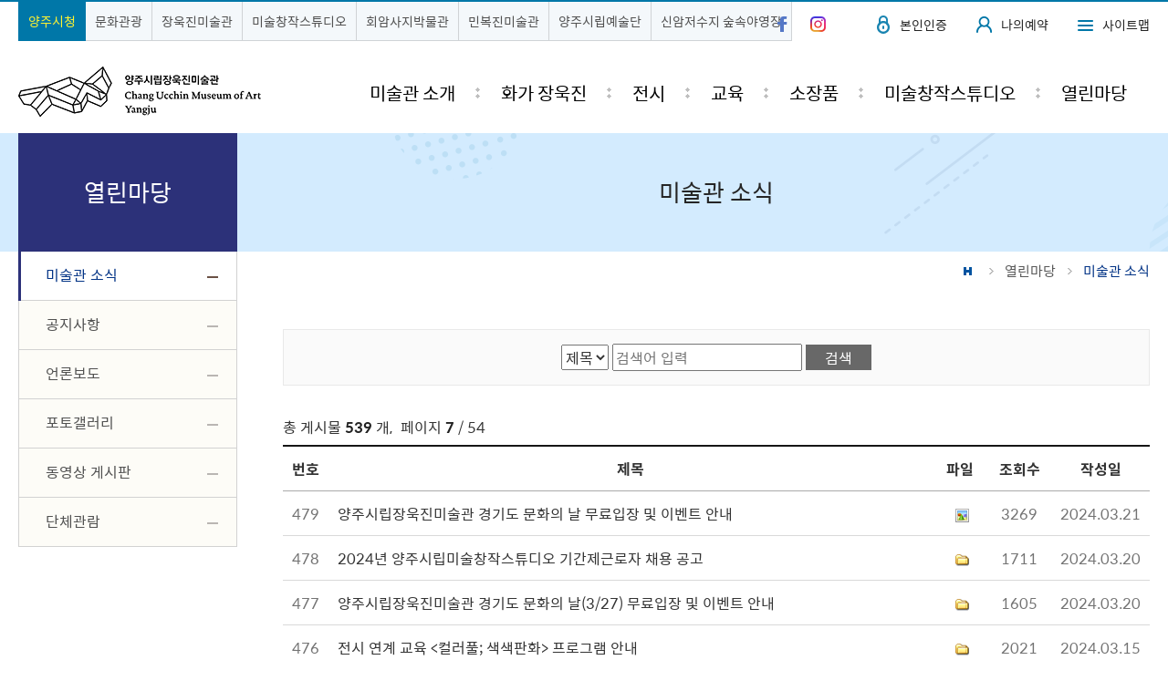

--- FILE ---
content_type: text/html; charset=UTF-8
request_url: http://www.yangju.go.kr/changucchin/selectBbsNttList.do?key=2025&bbsNo=124&searchCtgry=&pageUnit=10&searchCnd=all&searchKrwd=&integrDeptCode=&pageIndex=7
body_size: 51198
content:










	
		
	
		
	

	
		
	
		
	

<!DOCTYPE html>
<html lang="ko">
<head>
<meta charset="utf-8" />
<meta http-equiv="X-UA-Compatible" content="IE=Edge" />
<meta name="viewport" content="width=device-width, initial-scale=1.0, maximum-scale=1.5, minimum-scale=1.0, user-scalable=yes" />
<meta name="keywords" content="장욱진미술관" />
<meta name="description" content="양주시 장욱진미술관 홈페이지에 오신것을 환영합니다." />
<link rel="stylesheet" href="/common/css/font.css" />
<link rel="stylesheet" href="/site/changucchin/css/sub.css?250818" />
<link rel="shortcut icon" href="/common/favicon.ico" type="image/x-icon" />
<link rel="icon" href="/common/favicon.ico" type="image/x-icon" />
<!--[if lt IE 9]><script src="/common/js/html5.js"></script><![endif]-->
<script src="/common/js/jquery-1.11.1.min.js"></script>
<script src="/common/js/jquery.responsive.min.js"></script>
<script src="/common/js/jquery.touchSwipe.min.js"></script>
<script src="/common/js/jquery.slideandswipe.min.js"></script>
<script src="/common/js/slick.min.js"></script>
<script src="/common/js/jquery.menu.min.js"></script>
<script src="/site/changucchin/js/common.js"></script>
<script src="/site/changucchin/js/sub.js"></script>
<title>미술관 소식 목록 - 열린마당 - 장욱진미술관</title>
<meta name="decorator" content="changucchin" />
<script src="/common/js/board.js"></script>
</head>

<body id="sub">
<div class="accessibility">
	<a href="#contents">본문 바로가기</a>
</div>
<div id="wrapper" class="cts2025">
	<header id="header">
		<div class="header_box">
			<div class="wrap">
				<h1 class="logo">
					<a href="./index.do">양주시립장욱진미술관</a>
				</h1>
				<div class="site_link">
					

<ul class="clearfix">

	
	
		<li class="site_item"><a href="https://www.yangju.go.kr/www/index.do" target="_blank" title="새창" class="site_anchor">양주시청</a></li>
	
	

	
	
	
	

	

	

	
		<li class="site_item"><a href="/tour/index.do" target="_blank" title="새창" class="site_anchor">문화관광</a></li>
		
		
		<li class="site_item"><a href="https://www.yangju.go.kr/changucchin/index.do" target="_blank" title="새창" class="site_anchor">장욱진미술관</a></li>
		<li class="site_item"><a href="https://www.yangju.go.kr/changucchin/contents.do?key=2019" target="_blank" title="새창" class="site_anchor">미술창작스튜디오</a></li>
		<li class="site_item"><a href="https://yangju.go.kr/museum/index.do" target="_blank" title="새창" class="site_anchor">회암사지박물관</a></li>
		<li class="site_item"><a href="https://www.yangju.go.kr/minbokjin/index.do" target="_blank" title="새창" class="site_anchor">민복진미술관</a></li>
		<li class="site_item"><a href="https://www.yangju.go.kr/orchestra/index.do" target="_blank" title="새창" class="site_anchor">양주시립예술단</a></li>
		<li class="site_item"><a href="https://www.foresttrip.go.kr/indvz/main.do?hmpgId=ID02030123" target="_blank" title="새창" class="site_anchor" rel="noopener noreferrer">신암저수지 숲속야영장</a></li>
		
	

</ul>

				</div>
				<div class="snsbox">
					<ul class="clearfix">
						<li class="facebook"><a href="" target="_blank" title="새창">페이스북</a></li>
						<!--<li class="blog"><a href="" target="_blank" title="새창">블로그</a></li>-->
						<li class="instagram"><a href="" target="_blank" title="새창">인스타그램</a></li>
					</ul>
				</div>
				<a href="" class="lnb_open ssm-toggle-nav">주메뉴열기</a>
			</div>
		</div>
		<div class="ssm-overlay ssm-toggle-nav"></div>
		<div class="lnbbox">
			<div class="lnb_topbox">
				<div class="wrap">
					<div class="gnb">
						<ul class="clearfix">
						
						
							<li class="list01"><a href="/loginForm.do?siteId=changucchin&amp;TARGET=/changucchin/sub.do?key=2025">본인인증</a></li>
						
							<li class="admin"><a href="sub.do?key=2633">나의예약</a></li>
							<li class="list02"><a href="./sitemap.do?key=2033">사이트맵</a></li>
						</ul>
					</div>
				</div>
			</div>

			<nav class="nav" data-menu-type="2" data-menu-top-background="full" data-menu-bottom-background="full">
				

<h2 class="skip">메뉴</h2>
<div class="nav_wrap clearfix">
	<div class="depth1" data-menu-depth="1">
		<ul class="depth1_list clearfix" data-menu-list="1">
						<li class="depth1_item">
				<a href="/changucchin/contents.do?key=1988" target="_self"  class="depth1_text" data-menu-text="1"><span>미술관 소개</span></a>
				<div class="depth2" data-menu-depth="2">
					<ul class="depth2_list clearfix" data-menu-list="2">
						<li class="depth2_item">
							<a href="/changucchin/contents.do?key=1988" target="_self"  class="depth2_text" data-menu-text="2"><span>인사말</span></a>
						</li>
						<li class="depth2_item">
							<a href="/changucchin/contents.do?key=1989" target="_self"  class="depth2_text" data-menu-text="2"><span>관람안내</span></a>
						</li>
						<li class="depth2_item">
							<a href="/changucchin/contents.do?key=1990" target="_self"  class="depth2_text" data-menu-text="2"><span>공간소개</span></a>
						</li>
						<li class="depth2_item">
							<a href="/changucchin/contents.do?key=1994" target="_self"  class="depth2_text" data-menu-text="2"><span>미술관 연혁</span></a>
						</li>
						<li class="depth2_item">
							<a href="/changucchin/contents.do?key=1996" target="_self"  class="depth2_text" data-menu-text="2"><span>M.I소개</span></a>
						</li>
						<li class="depth2_item">
							<a href="/changucchin/contents.do?key=1997" target="_self"  class="depth2_text" data-menu-text="2"><span>오시는 길</span></a>
						</li>
					</ul>
				</div>
			</li>
			<li class="depth1_item">
				<a href="/changucchin/contents.do?key=1999" target="_self"  class="depth1_text" data-menu-text="1"><span>화가 장욱진</span></a>
				<div class="depth2" data-menu-depth="2">
					<ul class="depth2_list clearfix" data-menu-list="2">
						<li class="depth2_item">
							<a href="/changucchin/contents.do?key=1999" target="_self"  class="depth2_text" data-menu-text="2"><span>작품세계</span></a>
						</li>
						<li class="depth2_item">
							<a href="/changucchin/contents.do?key=2000" target="_self"  class="depth2_text" data-menu-text="2"><span>삶</span></a>
						</li>
					</ul>
				</div>
			</li>
			<li class="depth1_item">
				<a href="/changucchin/selectBbsNttList.do?bbsNo=217&amp;key=2002&amp;searchListTy=now" target="_self"  class="depth1_text" data-menu-text="1"><span>전시</span></a>
				<div class="depth2" data-menu-depth="2">
					<ul class="depth2_list clearfix" data-menu-list="2">
						<li class="depth2_item">
							<a href="/changucchin/selectBbsNttList.do?bbsNo=217&amp;key=2002&amp;searchListTy=now" target="_self"  class="depth2_text" data-menu-text="2"><span>현재전시</span></a>
						</li>
						<li class="depth2_item">
							<a href="/changucchin/selectBbsNttList.do?bbsNo=217&amp;key=2003&amp;searchListTy=next" target="_self"  class="depth2_text" data-menu-text="2"><span>예정전시</span></a>
						</li>
						<li class="depth2_item">
							<a href="/changucchin/selectBbsNttList.do?bbsNo=217&amp;key=2004&amp;searchListTy=ago" target="_self"  class="depth2_text" data-menu-text="2"><span>지난전시</span></a>
						</li>
					</ul>
				</div>
			</li>
			<li class="depth1_item">
				<a href="/changucchin/selectEduLctreWebList.do?key=4198&amp;eduInsttNo=211&amp;rcritTrget=always" target="_self"  class="depth1_text" data-menu-text="1"><span>교육</span></a>
				<div class="depth2" data-menu-depth="2">
					<ul class="depth2_list clearfix" data-menu-list="2">
						<li class="depth2_item">
							<a href="/changucchin/selectEduLctreWebList.do?key=4198&amp;eduInsttNo=211&amp;rcritTrget=always" target="_self"  class="depth2_text" data-menu-text="2"><span>상시프로그램</span></a>
						</li>
						<li class="depth2_item">
							<a href="/changucchin/selectEduLctreWebList.do?key=4184&amp;edulnsttNo=211&amp;rcritTrget=chil" target="_self"  class="depth2_text" data-menu-text="2"><span>특별프로그램</span></a>
							<div class="depth3" data-menu-depth="3">
								<ul class="depth3_list" data-menu-list="3">
									<li class="depth3_item"><a href="/changucchin/selectEduLctreWebList.do?key=4195&amp;edulnsttNo=211&amp;rcritTrget=chil" target="_self"  class="depth3_text" data-menu-text="3"><span>어린이/가족</span></a>
									</li>
									<li class="depth3_item"><a href="/changucchin/selectEduLctreWebList.do?key=4196&amp;eduInsttNo=211&amp;rcritTrget=yngbgs" target="_self"  class="depth3_text" data-menu-text="3"><span>청소년</span></a>
									</li>
									<li class="depth3_item"><a href="/changucchin/selectEduLctreWebList.do?key=4197&amp;eduInsttNo=211&amp;rcritTrget=technical" target="_self"  class="depth3_text" data-menu-text="3"><span>성인/전문인</span></a>
									</li>
								</ul>
							</div>
						</li>
						<li class="depth2_item">
							<a href="/changucchin/selectEduLctreWebList.do?key=4199&amp;edulnsttNo=211&amp;rcritTrget=residence" target="_self"  class="depth2_text" data-menu-text="2"><span>미술창작스튜디오</span></a>
							<div class="depth3" data-menu-depth="3">
								<ul class="depth3_list" data-menu-list="3">
									<li class="depth3_item"><a href="/changucchin/selectEduLctreWebList.do?key=4200&amp;edulnsttNo=211&amp;rcritTrget=residence" target="_self"  class="depth3_text" data-menu-text="3"><span>레지던스</span></a>
									</li>
									<li class="depth3_item"><a href="/changucchin/selectEduLctreWebList.do?key=4201&amp;eduInsttNo=211&amp;rcritTrget= livingculture" target="_self"  class="depth3_text" data-menu-text="3"><span>생활문화센터</span></a>
									</li>
								</ul>
							</div>
						</li>
						<li class="depth2_item">
							<a href="/changucchin/selectBbsNttList.do?bbsNo=115&amp;key=2009" target="_self"  class="depth2_text" data-menu-text="2"><span>현장스케치</span></a>
						</li>
					</ul>
				</div>
			</li>
			<li class="depth1_item">
				<a href="/changucchin/selectBbsNttList.do?bbsNo=116&amp;key=2011" target="_self"  class="depth1_text" data-menu-text="1"><span>소장품</span></a>
				<div class="depth2" data-menu-depth="2">
					<ul class="depth2_list clearfix" data-menu-list="2">
						<li class="depth2_item">
							<a href="/changucchin/selectBbsNttList.do?bbsNo=116&amp;key=2011" target="_self"  class="depth2_text" data-menu-text="2"><span>장욱진</span></a>
						</li>
						<li class="depth2_item">
							<a href="/changucchin/selectBbsNttList.do?bbsNo=117&amp;key=2618" target="_self"  class="depth2_text" data-menu-text="2"><span>기증작</span></a>
							<div class="depth3" data-menu-depth="3">
								<ul class="depth3_list" data-menu-list="3">
									<li class="depth3_item"><a href="/changucchin/selectBbsNttList.do?bbsNo=117&amp;key=2618" target="_self"  class="depth3_text" data-menu-text="3"><span>김정</span></a>
									</li>
									<li class="depth3_item"><a href="/changucchin/selectBbsNttList.do?bbsNo=592&amp;key=4300" target="_self"  class="depth3_text" data-menu-text="3"><span>김종학</span></a>
									</li>
									<li class="depth3_item"><a href="/changucchin/selectBbsNttList.do?bbsNo=597&amp;key=4305" target="_self"  class="depth3_text" data-menu-text="3"><span>김태성</span></a>
									</li>
									<li class="depth3_item"><a href="/changucchin/selectBbsNttList.do?bbsNo=326&amp;key=2619" target="_self"  class="depth3_text" data-menu-text="3"><span>노은님</span></a>
									</li>
									<li class="depth3_item"><a href="/changucchin/selectBbsNttList.do?bbsNo=467&amp;key=3873" target="_self"  class="depth3_text" data-menu-text="3"><span>성우 스님</span></a>
									</li>
									<li class="depth3_item"><a href="/changucchin/selectBbsNttList.do?bbsNo=327&amp;key=2620" target="_self"  class="depth3_text" data-menu-text="3"><span>신상호</span></a>
									</li>
									<li class="depth3_item"><a href="/changucchin/selectBbsNttList.do?bbsNo=468&amp;key=3874" target="_self"  class="depth3_text" data-menu-text="3"><span>오경환</span></a>
									</li>
									<li class="depth3_item"><a href="/changucchin/selectBbsNttList.do?bbsNo=469&amp;key=3875" target="_self"  class="depth3_text" data-menu-text="3"><span>이만익</span></a>
									</li>
									<li class="depth3_item"><a href="/changucchin/selectBbsNttList.do?bbsNo=593&amp;key=4301" target="_self"  class="depth3_text" data-menu-text="3"><span>임충섭</span></a>
									</li>
									<li class="depth3_item"><a href="/changucchin/selectBbsNttList.do?bbsNo=470&amp;key=3876" target="_self"  class="depth3_text" data-menu-text="3"><span>최경한</span></a>
									</li>
									<li class="depth3_item"><a href="/changucchin/selectBbsNttList.do?bbsNo=471&amp;key=3877" target="_self"  class="depth3_text" data-menu-text="3"><span>홍정희</span></a>
									</li>
									<li class="depth3_item"><a href="/changucchin/selectBbsNttList.do?bbsNo=594&amp;key=4302" target="_self"  class="depth3_text" data-menu-text="3"><span>The Limited Editions Club</span></a>
									</li>
								</ul>
							</div>
						</li>
						<li class="depth2_item">
							<a href="/changucchin/selectBbsNttList.do?bbsNo=118&amp;key=2014" target="_self"  class="depth2_text" data-menu-text="2"><span>뉴드로잉 프로젝트</span></a>
							<div class="depth3" data-menu-depth="3">
								<ul class="depth3_list" data-menu-list="3">
									<li class="depth3_item"><a href="/changucchin/selectBbsNttList.do?bbsNo=118&amp;key=2014" target="_self"  class="depth3_text" data-menu-text="3"><span>1회</span></a>
									</li>
									<li class="depth3_item"><a href="/changucchin/selectBbsNttList.do?bbsNo=119&amp;key=2015" target="_self"  class="depth3_text" data-menu-text="3"><span>2회</span></a>
									</li>
									<li class="depth3_item"><a href="/changucchin/selectBbsNttList.do?bbsNo=272&amp;key=2467" target="_self"  class="depth3_text" data-menu-text="3"><span>3회</span></a>
									</li>
									<li class="depth3_item"><a href="/changucchin/selectBbsNttList.do?bbsNo=336&amp;key=2699" target="_self"  class="depth3_text" data-menu-text="3"><span>4회</span></a>
									</li>
									<li class="depth3_item"><a href="/changucchin/selectBbsNttList.do?bbsNo=428&amp;key=3524" target="_self"  class="depth3_text" data-menu-text="3"><span>5회</span></a>
									</li>
									<li class="depth3_item"><a href="/changucchin/selectBbsNttList.do?bbsNo=487&amp;key=3931" target="_self"  class="depth3_text" data-menu-text="3"><span>6회</span></a>
									</li>
								</ul>
							</div>
						</li>
						<li class="depth2_item">
							<a href="/changucchin/selectBbsNttList.do?bbsNo=120&amp;key=2017" target="_self"  class="depth2_text" data-menu-text="2"><span>777 레지던스 작가</span></a>
							<div class="depth3" data-menu-depth="3">
								<ul class="depth3_list" data-menu-list="3">
									<li class="depth3_item"><a href="/changucchin/selectBbsNttList.do?bbsNo=120&amp;key=2017" target="_self"  class="depth3_text" data-menu-text="3"><span>1기</span></a>
									</li>
								</ul>
							</div>
						</li>
					</ul>
				</div>
			</li>
			<li class="depth1_item">
				<a href="/changucchin/contents.do?key=2019" target="_self"  class="depth1_text" data-menu-text="1"><span>미술창작스튜디오</span></a>
				<div class="depth2" data-menu-depth="2">
					<ul class="depth2_list clearfix" data-menu-list="2">
						<li class="depth2_item">
							<a href="/changucchin/contents.do?key=2019" target="_self"  class="depth2_text" data-menu-text="2"><span>소개</span></a>
						</li>
						<li class="depth2_item">
							<a href="/changucchin/selectBbsNttList.do?bbsNo=121&amp;key=2020" target="_self"  class="depth2_text" data-menu-text="2"><span>입주작가 소개</span></a>
						</li>
						<li class="depth2_item">
							<a href="/changucchin/selectBbsNttList.do?bbsNo=273&amp;key=2021" target="_self"  class="depth2_text" data-menu-text="2"><span>전시 소개</span></a>
							<div class="depth3" data-menu-depth="3">
								<ul class="depth3_list" data-menu-list="3">
									<li class="depth3_item"><a href="/changucchin/selectBbsNttList.do?bbsNo=273&amp;key=2021" target="_self"  class="depth3_text" data-menu-text="3"><span>레지던스 전시</span></a>
									</li>
									<li class="depth3_item"><a href="/changucchin/selectBbsNttList.do?bbsNo=524&amp;key=4115" target="_self"  class="depth3_text" data-menu-text="3"><span>대관 전시</span></a>
									</li>
								</ul>
							</div>
						</li>
						<li class="depth2_item">
							<a href="/changucchin/selectEduLctreWebList.do?key=3515&amp;eduInsttNo=211&amp;rcritTrget=777Lvlh" target="_self"  class="depth2_text" data-menu-text="2"><span>생활문화센터</span></a>
						</li>
						<li class="depth2_item">
							<a href="/changucchin/selectBbsNttList.do?bbsNo=425&amp;key=3516" target="_self"  class="depth2_text" data-menu-text="2"><span>포토갤러리</span></a>
						</li>
						<li class="depth2_item">
							<a href="/changucchin/selectBbsNttList.do?bbsNo=522&amp;key=4111" target="_self"  class="depth2_text" data-menu-text="2"><span>영상갤러리</span></a>
						</li>
						<li class="depth2_item">
							<a href="/changucchin/contents.do?key=2023" target="_self"  class="depth2_text" data-menu-text="2"><span>오시는 길</span></a>
						</li>
					</ul>
				</div>
			</li>
			<li class="depth1_item">
				<a href="/changucchin/selectBbsNttList.do?bbsNo=124&amp;key=2025" target="_self"  class="depth1_text" data-menu-text="1"><span>열린마당</span></a>
				<div class="depth2" data-menu-depth="2">
					<ul class="depth2_list clearfix" data-menu-list="2">
						<li class="depth2_item">
							<a href="/changucchin/selectBbsNttList.do?bbsNo=124&amp;key=2025" target="_self"  class="depth2_text" data-menu-text="2"><span>미술관 소식</span></a>
						</li>
						<li class="depth2_item">
							<a href="/changucchin/selectBbsNttList.do?bbsNo=125&amp;key=2026" target="_self"  class="depth2_text" data-menu-text="2"><span>공지사항</span></a>
						</li>
						<li class="depth2_item">
							<a href="/changucchin/selectBbsNttList.do?bbsNo=126&amp;key=2027" target="_self"  class="depth2_text" data-menu-text="2"><span>언론보도</span></a>
						</li>
						<li class="depth2_item">
							<a href="/changucchin/selectBbsNttList.do?bbsNo=127&amp;key=2028" target="_self"  class="depth2_text" data-menu-text="2"><span>포토갤러리</span></a>
						</li>
						<li class="depth2_item">
							<a href="/changucchin/selectBbsNttList.do?bbsNo=387&amp;key=3283" target="_self"  class="depth2_text" data-menu-text="2"><span>동영상 게시판</span></a>
						</li>
						<li class="depth2_item">
							<a href="/changucchin/contents.do?key=2029" target="_self"  class="depth2_text" data-menu-text="2"><span>단체관람</span></a>
						</li>
					</ul>
				</div>
			</li>
		</ul>
	</div>
</div>

			</nav>
			<a href="" class="lnb_close ssm-toggle-nav">주메뉴 닫기</a>
		</div>
	</header>
    <!-- //header -->
	<hr />
	<div class="sub_visual">
		<div class="wrap">
			<div class="innerbox clearfix">
				<div class="side_title">
					<p>열린마당</p>
				</div>
				<div class="sub_title">
					<h2>미술관 소식</h2><!-- 마지막차수 표출 -->
					<div class="path">
						<ul class="clearfix">
							<li class="home"><a href="./index.do">홈</a></li>
							
								
								
									<li><a href="/changucchin/selectBbsNttList.do?bbsNo=124&amp;key=2025">열린마당</a></li>
								
							
								
									<li><span>미술관 소식</span></li>
								
								
							 
						</ul>
					</div>
				</div>
			</div>
		</div>
	</div>
	<hr />
	<div id="container">
		<div class="wrap clearfix">
			<div class="side">
				<nav class="side_menu" data-menu-type="4">
					

<h2 class="skip">좌측메뉴</h2>
<div class="depth1" data-menu-depth="1">
	<ul class="depth1_list" data-menu-list="1">
				<li class="depth1_item">
			<a href="/changucchin/selectBbsNttList.do?bbsNo=124&amp;key=2025"  target="_self" class="depth1_text" data-menu-text="1" data-menu-actived="true"><span>미술관 소식</span></a>
		</li>
		<li class="depth1_item">
			<a href="/changucchin/selectBbsNttList.do?bbsNo=125&amp;key=2026"  target="_self" class="depth1_text" data-menu-text="1" ><span>공지사항</span></a>
		</li>
		<li class="depth1_item">
			<a href="/changucchin/selectBbsNttList.do?bbsNo=126&amp;key=2027"  target="_self" class="depth1_text" data-menu-text="1" ><span>언론보도</span></a>
		</li>
		<li class="depth1_item">
			<a href="/changucchin/selectBbsNttList.do?bbsNo=127&amp;key=2028"  target="_self" class="depth1_text" data-menu-text="1" ><span>포토갤러리</span></a>
		</li>
		<li class="depth1_item">
			<a href="/changucchin/selectBbsNttList.do?bbsNo=387&amp;key=3283"  target="_self" class="depth1_text" data-menu-text="1" ><span>동영상 게시판</span></a>
		</li>
		<li class="depth1_item">
			<a href="/changucchin/contents.do?key=2029"  target="_self" class="depth1_text" data-menu-text="1" ><span>단체관람</span></a>
		</li>
	</ul>
</div>

				</nav>
			</div><!-- //.side -->
			<main id="colgroup" class="colgroup">
                <article>

					

					<div id="contents">

						<script>
//<![CDATA[
function fn_recovryBbsNtt( url ) {
	if( confirm("복원하시겠습니까?") ) {
		window.location = url;
	}
}


//]]>
</script>

	
	
    <div class="bbs_search">
        <form name="bbsNttSearchForm" id="bbsNttSearch" action="./selectBbsNttList.do" method="get" class="boardSearchForm">
            <fieldset>
            <legend>게시물 검색</legend>
            <input type="hidden" name="key" value="2025"/>
            <input type="hidden" name="bbsNo" value="124"/>
            <input type="hidden" name="integrDeptCode" value=""/>
			
			<label for="searchCnd" class="skip">검색 영역 선택</label>
            <select name="searchCnd" id="searchCnd" title="검색 영역 선택">
				<option value="SJ" >제목</option>
				<option value="CN" >내용</option>
            </select>
            <label for="searchKrwd" class="skip">검색어 입력</label>
            <input name="searchKrwd" id="searchKrwd" type="text" class="input_text" title="검색어 입력" placeholder="검색어 입력" value="" />
			<input value="검색" type="submit" class="submit" />
            </fieldset>
        </form>
    </div>


    <div class="bbs_info clearfix">
        <div class="bbs_left bbs_count">
            <span>총 게시물  <strong>539</strong> 개</span>,
            <span class="division_line">페이지 <strong>7</strong> / 54</span>
        </div>
    </div>

	<table class="bbs_default list" data-rwdb="yes">
        <caption>열린마당 > 미술관소식 목록 - 번호, 제목, 파일, 조회수, 작성일정보 제공</caption>
        <colgroup>
        
                <col style="width:50px" />
                <col  />
                <col style="width:60px" />
                <col style="width:70px" />
                <col style="width:80px" />
        </colgroup>
        <thead>
        <tr>
        
			<th scope="col" >번호</th>
			<th scope="col" >제목</th>
			<th scope="col" >파일</th>
			<th scope="col" >조회수</th>
			<th scope="col" class="last">작성일</th>
        </tr>
        </thead>
        <tbody>

		
		
			<tr >
            
						<td >479</td>
						<td class="subject ">
							
								
								
									
									<a href="./selectBbsNttView.do?key=2025&amp;bbsNo=124&amp;nttNo=178219&amp;searchCtgry=&amp;searchCnd=all&amp;searchKrwd=&amp;pageIndex=7&amp;integrDeptCode=" >
									
									
									양주시립장욱진미술관 경기도 문화의 날 무료입장 및 이벤트 안내
									
									
									
									</a>
								
														
						</td>
						<td >
							
							<img src="/common/images/board/file/ico_jpg.gif" alt="jpg파일첨부" />
						</td>
						<td >3269</td>
						<td class="last">
							
								
								
									2024.03.21
								
							
						</td>
			</tr>
			
		
			<tr >
            
						<td >478</td>
						<td class="subject ">
							
								
								
									
									<a href="./selectBbsNttView.do?key=2025&amp;bbsNo=124&amp;nttNo=178193&amp;searchCtgry=&amp;searchCnd=all&amp;searchKrwd=&amp;pageIndex=7&amp;integrDeptCode=" >
									
									
									2024년 양주시립미술창작스튜디오 기간제근로자 채용 공고
									
									
									
									</a>
								
														
						</td>
						<td >
							<img src="/common/images/board/file/ico_folder.gif" alt="다중파일" />
							
						</td>
						<td >1711</td>
						<td class="last">
							
								
								
									2024.03.20
								
							
						</td>
			</tr>
			
		
			<tr >
            
						<td >477</td>
						<td class="subject ">
							
								
								
									
									<a href="./selectBbsNttView.do?key=2025&amp;bbsNo=124&amp;nttNo=178191&amp;searchCtgry=&amp;searchCnd=all&amp;searchKrwd=&amp;pageIndex=7&amp;integrDeptCode=" >
									
									
									양주시립장욱진미술관 경기도 문화의 날(3/27) 무료입장 및 이벤트 안내
									
									
									
									</a>
								
														
						</td>
						<td >
							<img src="/common/images/board/file/ico_folder.gif" alt="다중파일" />
							
						</td>
						<td >1605</td>
						<td class="last">
							
								
								
									2024.03.20
								
							
						</td>
			</tr>
			
		
			<tr >
            
						<td >476</td>
						<td class="subject ">
							
								
								
									
									<a href="./selectBbsNttView.do?key=2025&amp;bbsNo=124&amp;nttNo=178032&amp;searchCtgry=&amp;searchCnd=all&amp;searchKrwd=&amp;pageIndex=7&amp;integrDeptCode=" >
									
									
									전시 연계 교육 &lt;컬러풀; 색색판화&gt; 프로그램 안내
									
									
									
									</a>
								
														
						</td>
						<td >
							<img src="/common/images/board/file/ico_folder.gif" alt="다중파일" />
							
						</td>
						<td >2021</td>
						<td class="last">
							
								
								
									2024.03.15
								
							
						</td>
			</tr>
			
		
			<tr >
            
						<td >475</td>
						<td class="subject ">
							
								
								
									
									<a href="./selectBbsNttView.do?key=2025&amp;bbsNo=124&amp;nttNo=177417&amp;searchCtgry=&amp;searchCnd=all&amp;searchKrwd=&amp;pageIndex=7&amp;integrDeptCode=" >
									
									
									양주시립장욱진미술관 경기도 문화의 날(2/28) 무료입장 및 이벤트 안내
									
									
									
									</a>
								
														
						</td>
						<td >
							
							<img src="/common/images/board/file/ico_jpg.gif" alt="jpg파일첨부" />
						</td>
						<td >1645</td>
						<td class="last">
							
								
								
									2024.02.27
								
							
						</td>
			</tr>
			
		
			<tr >
            
						<td >474</td>
						<td class="subject ">
							
								
								
									
									<a href="./selectBbsNttView.do?key=2025&amp;bbsNo=124&amp;nttNo=177303&amp;searchCtgry=&amp;searchCnd=all&amp;searchKrwd=&amp;pageIndex=7&amp;integrDeptCode=" >
									
									
									양주시립장욱진미술관 기간제근로자(연구원) 채용 공고
									
									
									
									</a>
								
														
						</td>
						<td >
							<img src="/common/images/board/file/ico_folder.gif" alt="다중파일" />
							
						</td>
						<td >1938</td>
						<td class="last">
							
								
								
									2024.02.23
								
							
						</td>
			</tr>
			
		
			<tr >
            
						<td >473</td>
						<td class="subject ">
							
								
								
									
									<a href="./selectBbsNttView.do?key=2025&amp;bbsNo=124&amp;nttNo=177302&amp;searchCtgry=&amp;searchCnd=all&amp;searchKrwd=&amp;pageIndex=7&amp;integrDeptCode=" >
									
									
									양주시립장욱진미술관 카카오톡 채널오픈 안내
									
									
									
									</a>
								
														
						</td>
						<td >
							<img src="/common/images/board/file/ico_folder.gif" alt="다중파일" />
							
						</td>
						<td >1906</td>
						<td class="last">
							
								
								
									2024.02.23
								
							
						</td>
			</tr>
			
		
			<tr >
            
						<td >472</td>
						<td class="subject ">
							
								
								
									
									<a href="./selectBbsNttView.do?key=2025&amp;bbsNo=124&amp;nttNo=177003&amp;searchCtgry=&amp;searchCnd=all&amp;searchKrwd=&amp;pageIndex=7&amp;integrDeptCode=" >
									
									
									양주시립미술관 전시 준비기간 입장료 20% 할인 안내(2.14.~3.10.)
									
									
									
									</a>
								
														
						</td>
						<td >
							
							
						</td>
						<td >1760</td>
						<td class="last">
							
								
								
									2024.02.15
								
							
						</td>
			</tr>
			
		
			<tr >
            
						<td >471</td>
						<td class="subject ">
							
								
								
									
									<a href="./selectBbsNttView.do?key=2025&amp;bbsNo=124&amp;nttNo=176580&amp;searchCtgry=&amp;searchCnd=all&amp;searchKrwd=&amp;pageIndex=7&amp;integrDeptCode=" >
									
									
									양주시립장욱진미술관 설연휴 운영 안내
									
									
									
									</a>
								
														
						</td>
						<td >
							
							<img src="/common/images/board/file/ico_png.gif" alt="png파일첨부" />
						</td>
						<td >1739</td>
						<td class="last">
							
								
								
									2024.02.01
								
							
						</td>
			</tr>
			
		
			<tr >
            
						<td >470</td>
						<td class="subject ">
							
								
								
									
									<a href="./selectBbsNttView.do?key=2025&amp;bbsNo=124&amp;nttNo=175162&amp;searchCtgry=&amp;searchCnd=all&amp;searchKrwd=&amp;pageIndex=7&amp;integrDeptCode=" >
									
									
									양주시립미술창작스튜디오 777레지던스 제9기 입주작가 공모  최종합격자 발표
									
									
									
									</a>
								
														
						</td>
						<td >
							
							<img src="/common/images/board/file/ico_hwp.gif" alt="hwp파일첨부" />
						</td>
						<td >2100</td>
						<td class="last">
							
								
								
									2023.12.22
								
							
						</td>
			</tr>
			
		
		
        </tbody>
    </table>

	<div class="pagination">
        <span class="page_btn prev_group">
<a href="./selectBbsNttList.do?key=2025&amp;bbsNo=124&amp;searchCtgry=&amp;pageUnit=10&amp;searchCnd=all&amp;searchKrwd=&amp;integrDeptCode=&amp;pageIndex=1" class="prev_end">처음 페이지로</a>
<a href="./selectBbsNttList.do?key=2025&amp;bbsNo=124&amp;searchCtgry=&amp;pageUnit=10&amp;searchCnd=all&amp;searchKrwd=&amp;integrDeptCode=&amp;pageIndex=1" class="prev">이전 10페이지 이동</a>
<a href="./selectBbsNttList.do?key=2025&amp;bbsNo=124&amp;searchCtgry=&amp;pageUnit=10&amp;searchCnd=all&amp;searchKrwd=&amp;integrDeptCode=&amp;pageIndex=6" class="prev_one"><i></i>이전 페이지</a>
</span>
<span class="page">
<span class="page_wrap">
<a href="./selectBbsNttList.do?key=2025&amp;bbsNo=124&amp;searchCtgry=&amp;pageUnit=10&amp;searchCnd=all&amp;searchKrwd=&amp;integrDeptCode=&amp;pageIndex=1" title="1페이지 이동">1</a>
<a href="./selectBbsNttList.do?key=2025&amp;bbsNo=124&amp;searchCtgry=&amp;pageUnit=10&amp;searchCnd=all&amp;searchKrwd=&amp;integrDeptCode=&amp;pageIndex=2" title="2페이지 이동">2</a>
<a href="./selectBbsNttList.do?key=2025&amp;bbsNo=124&amp;searchCtgry=&amp;pageUnit=10&amp;searchCnd=all&amp;searchKrwd=&amp;integrDeptCode=&amp;pageIndex=3" title="3페이지 이동">3</a>
<a href="./selectBbsNttList.do?key=2025&amp;bbsNo=124&amp;searchCtgry=&amp;pageUnit=10&amp;searchCnd=all&amp;searchKrwd=&amp;integrDeptCode=&amp;pageIndex=4" title="4페이지 이동">4</a>
<a href="./selectBbsNttList.do?key=2025&amp;bbsNo=124&amp;searchCtgry=&amp;pageUnit=10&amp;searchCnd=all&amp;searchKrwd=&amp;integrDeptCode=&amp;pageIndex=5" title="5페이지 이동">5</a>
<a href="./selectBbsNttList.do?key=2025&amp;bbsNo=124&amp;searchCtgry=&amp;pageUnit=10&amp;searchCnd=all&amp;searchKrwd=&amp;integrDeptCode=&amp;pageIndex=6" title="6페이지 이동">6</a>
<strong title="현재 7페이지">7</strong>
<a href="./selectBbsNttList.do?key=2025&amp;bbsNo=124&amp;searchCtgry=&amp;pageUnit=10&amp;searchCnd=all&amp;searchKrwd=&amp;integrDeptCode=&amp;pageIndex=8" title="8페이지 이동">8</a>
<a href="./selectBbsNttList.do?key=2025&amp;bbsNo=124&amp;searchCtgry=&amp;pageUnit=10&amp;searchCnd=all&amp;searchKrwd=&amp;integrDeptCode=&amp;pageIndex=9" title="9페이지 이동">9</a>
<a href="./selectBbsNttList.do?key=2025&amp;bbsNo=124&amp;searchCtgry=&amp;pageUnit=10&amp;searchCnd=all&amp;searchKrwd=&amp;integrDeptCode=&amp;pageIndex=10" title="10페이지 이동">10</a>
</span>
</span>
<span class="page_btn next_group">
<a href="./selectBbsNttList.do?key=2025&amp;bbsNo=124&amp;searchCtgry=&amp;pageUnit=10&amp;searchCnd=all&amp;searchKrwd=&amp;integrDeptCode=&amp;pageIndex=8" class="next_one">다음 페이지<i></i></a>
<a href="./selectBbsNttList.do?key=2025&amp;bbsNo=124&amp;searchCtgry=&amp;pageUnit=10&amp;searchCnd=all&amp;searchKrwd=&amp;integrDeptCode=&amp;pageIndex=11" class="next">다음 10페이지 이동</a>
<a href="./selectBbsNttList.do?key=2025&amp;bbsNo=124&amp;searchCtgry=&amp;pageUnit=10&amp;searchCnd=all&amp;searchKrwd=&amp;integrDeptCode=&amp;pageIndex=54" class="next_end">끝 페이지로</a>
</span>


    </div>

	<div class="bbs_btn_wrap clearfix">
        <div class="bbs_left">
        	
            
        </div>
        <div class="bbs_right">
			
        </div>
    </div>
					
					</div>

					









				</article>
			</main>
		</div>
	</div><!-- //#container -->
	<div class="top_go"><a href="" class="top"><span>맨위로</span></a></div>

	


<footer id="footer">
	<div class="wrap">
		
			
			
			
			
				
				
				
					
					
				
				
				
				
				
				
				
			
			<!-- 200427시립교향악단 배너모음 삭제 -->
			<div class="banner">
				<h2>배너모음</h2>
				<div class="banner_control">
					<button type="button" class="prev"><span>이전</span></button>
					<button type="button" class="auto"><span></span></button>
					<button type="button" class="next"><span>다음</span></button>
					<a href="./selectLinkZoneItemList.do?key=2206&amp;linkZoneNo=3" class="more"><span>배너모음 더보기</span></a>
				</div>
				<div class="banner_list">
					
						<div><a href="https://www.yangju.go.kr/www/index.do" title="새창" target="_blank">양주시청</a></div>
					
						<div><a href="http://www.ucchinchang.org/" title="새창" target="_blank">장욱진미술문화재단</a></div>
					
				</div>
			</div><!-- //.banner -->
			
			<div class="site_link">
				<h2 class="skip">관련사이트</h2>
				<ul class="clearfix">
					<li class="list list01">
						<a href="" title="하위메뉴열기" class="open_button">직속ㆍ사업소/읍면동</a>
						<div class="layer">
							<ul>
								<li><a href="/health/index.do" target="_blank" title="새창"><span>보건소</span></a></li>
								<li><a href="/atc/index.do" target="_blank" title="새창"><span>농업기술센터</span></a></li>
								<li><a href="/www/contents.do?key=616" target="_blank" title="새창"><span>도시환경사업소</span></a></li>
								<!-- <li><a href="/www/contents.do?key=2372" target="_blank" title="새창"><span>평생교육진흥원</span></a></li> -->	
								<li><a href="https://www.libyj.go.kr/intro/index.do" target="_blank" title="새창"><span>양주시 도서관</span></a></li>
								<li><a href="/lll/index.do" target="_blank" title="새창"><span>평생학습관</span></a></li>
								<li><a href="/www/contents.do?key=391" target="_blank" title="새창"><span>백석읍</span></a></li>
								<li><a href="/www/contents.do?key=395" target="_blank" title="새창"><span>은현면</span></a></li>
								<li><a href="/www/contents.do?key=399" target="_blank" title="새창"><span>남면</span></a></li>
								<li><a href="/www/contents.do?key=403" target="_blank" title="새창"><span>광적면</span></a></li>
								<li><a href="/www/contents.do?key=407" target="_blank" title="새창"><span>장흥면</span></a></li>
								<li><a href="/www/contents.do?key=411" target="_blank" title="새창"><span>양주1동</span></a></li>
								<li><a href="/www/contents.do?key=415" target="_blank" title="새창"><span>양주2동</span></a></li>
								<li><a href="/www/contents.do?key=419" target="_blank" title="새창"><span>회천1동</span></a></li>
								<li><a href="/www/contents.do?key=423" target="_blank" title="새창"><span>회천2동</span></a></li>
								<li><a href="/www/contents.do?key=427" target="_blank" title="새창"><span>회천3동</span></a></li>
								<li><a href="/www/contents.do?key=431" target="_blank" title="새창"><span>옥정1동</span></a></li>
								<li><a href="/www/contents.do?key=4039" target="_blank" title="새창"><span>옥정2동</span></a></li>
							</ul>
						</div>
					</li>
					<li class="list list02">
						<a href="" title="하위메뉴열기" class="open_button">유관기관</a>
						<div class="layer">
							<ul>
								<li><a href="https://www.yangju.go.kr/www/index.do" target="_blank" title="새창"><span>양주시청</span></a></li>
								<li><a href="http://uijeongbu.scourt.go.kr/" target="_blank" title="새창"><span>의정부지방법원</span></a></li>
								<li><a href="http://www.spo.go.kr/uijeongbu/" target="_blank" title="새창"><span>의정부지방검찰청</span></a></li>
								<li><a href="http://www.ggpolice.go.kr/yangju/" target="_blank" title="새창"><span>양주경찰서</span></a></li>
								<li><a href="https://119.gg.go.kr/yangju/" target="_blank" title="새창"><span>양주소방서</span></a></li>
								<li><a href="http://www.immigration.go.kr/immigration/1658/subview.do" target="_blank" title="새창"><span>양주출입국·외국인사무소</span></a></li>
								<li><a href="https://www.yjuc.or.kr/main/index.asp" target="_blank" title="새창" rel="noopener noreferrer"><span>양주도시공사</span></a></li>
								<li><a href="https://in.nts.go.kr/uijeongbu/main.do" target="_blank" title="새창"><span>의정부 세무서</span></a></li>
								<li><a href="http://gg.nec.go.kr/gg/ggyangju/sub1.jsp" target="_blank" title="새창"><span>양주시 선거관리위원회</span></a></li>
								<li><a href="http://www.yjsports.kr" target="_blank" title="새창"><span>양주시 체육회</span></a></li>
								<li><a href="https://www.nts.go.kr/nts/main.do" target="_blank" title="새창"><span>국세청</span></a></li>
								<li><a href="http://www.gncci.or.kr/" target="_blank" title="새창"><span>경기북부상공회의소</span></a></li>
								<li><a href="https://www.goedy.kr/goedy/main.do" target="_blank" title="새창"><span>경기도동두천양주교육지원청</span></a></li>
								<li><a href="https://www.goese.kr/" target="_blank" title="새창"><span>경기도교육청 안전교육관</span></a></li>
								<li><a href="http://www.yjdream.kr" target="_blank" title="새창"><span>양주시 희망장학재단</span></a></li>
								<li><a href="http://baekseok.nonghyup.com/user/indexMain.do?siteId=baekseok" target="_blank" title="새창"><span>백석농협</span></a></li>
								<li><a href="http://eh.nonghyup.com/user/indexMain.do?siteId=eh" target="_blank" title="새창"><span>은현농협</span></a></li>
								<li><a href="http://gwangjeok.nonghyup.com/" target="_blank" title="새창"><span>광적농협</span></a></li>
								<li><a href="http://jangheung.nonghyup.com/" target="_blank" title="새창"><span>장흥농협</span></a></li>
								<li><a href="http://hoecheon.nonghyup.com/" target="_blank" title="새창"><span>회천농협</span></a></li>
								<li><a href="http://www.seojeong.ac.kr/" target="_blank" title="새창"><span>서정대학교</span></a></li>
								<li><a href="https://kduniv.ac.kr/kor/Main.do" target="_blank" title="새창"><span>경동대학교</span></a></li>
								<li><a href="http://www.yewon.ac.kr/" target="_blank" title="새창"><span>예원예술대학교</span></a></li>
								<li><a href="https://goe-aha.goedy.kr/goe-aha/main.do" target="_blank" title="새창"><span>경기도교육청<br />북부유아체험교육원</span></a></li>
							<!--<li><a href="https://www.work.go.kr/yangju/main.do" target="_blank" title="새창"><span>양주고용+센터</span></a></li>-->
							</ul>
						</div>
					</li>
					<li class="list list03">
						<a href="" title="하위메뉴열기" class="open_button">타시군</a>
						<div class="layer">
							<ul>
								<li><a href="http://www.gg.go.kr/" target="_blank" title="새창"><span>경기도청</span></a></li>
								<li><a href="http://www.suwon.go.kr/" target="_blank" title="새창"><span>수원시</span></a></li>
								<li><a href="http://www.seongnam.go.kr/" target="_blank" title="새창"><span>성남시</span></a></li>
								<li><a href="http://www.goyang.go.kr/" target="_blank" title="새창"><span>고양시</span></a></li>
								<li><a href="http://www.bucheon.go.kr/" target="_blank" title="새창"><span>부천시</span></a></li>
								<li><a href="http://www.anyang.go.kr/" target="_blank" title="새창"><span>안양시</span></a></li>
								<li><a href="http://www.ansan.go.kr/" target="_blank" title="새창"><span>안산시</span></a></li>
								<li><a href="http://www.yongin.go.kr/" target="_blank" title="새창"><span>용인시</span></a></li>
								<li><a href="http://www.ui4u.go.kr/" target="_blank" title="새창"><span>의정부시</span></a></li>
								<li><a href="http://www.nyj.go.kr/" target="_blank" title="새창"><span>남양주시</span></a></li>
								<li><a href="http://www.pyeongtaek.go.kr/" target="_blank" title="새창"><span>평택시</span></a></li>
								<li><a href="http://www.gm.go.kr/" target="_blank" title="새창"><span>광명시</span></a></li>
								<li><a href="http://www.siheung.go.kr/" target="_blank" title="새창"><span>시흥시</span></a></li>
								<li><a href="http://www.gunpo.go.kr/" target="_blank" title="새창"><span>군포시</span></a></li>
								<li><a href="http://www.gjcity.go.kr/" target="_blank" title="새창"><span>광주시</span></a></li>
								<li><a href="http://www.hscity.go.kr" target="_blank" title="새창"><span>화성시</span></a></li>
								<li><a href="http://www.paju.go.kr/" target="_blank" title="새창"><span>파주시</span></a></li>
								<li><a href="http://www.icheon.go.kr/" target="_blank" title="새창"><span>이천시</span></a></li>
								<li><a href="http://www.guri.go.kr" target="_blank" title="새창"><span>구리시</span></a></li>
								<li><a href="http://www.gimpo.go.kr/" target="_blank" title="새창"><span>김포시</span></a></li>
								<li><a href="http://www.ddc.go.kr/" target="_blank" title="새창"><span>동두천시</span></a></li>
								<li><a href="http://www.pocheon.go.kr/" target="_blank" title="새창"><span>포천시</span></a></li>
								<li><a href="http://www.anseong.go.kr/" target="_blank" title="새창"><span>안성시</span></a></li>
								<li><a href="http://www.hanam.go.kr/" target="_blank" title="새창"><span>하남시</span></a></li>
								<li><a href="http://www.uiwang.go.kr/" target="_blank" title="새창"><span>의왕시</span></a></li>
								<li><a href="http://www.osan.go.kr/" target="_blank" title="새창"><span>오산시</span></a></li>
								<li><a href="http://www.gccity.go.kr/" target="_blank" title="새창"><span>과천시</span></a></li>
								<li><a href="http://www.yeoju.go.kr/" target="_blank" title="새창"><span>여주시</span></a></li>
								<li><a href="http://www.yp21.go.kr/" target="_blank" title="새창"><span>양평군</span></a></li>
								<li><a href="http://www.gp.go.kr/" target="_blank" title="새창"><span>가평군</span></a></li>
								<li><a href="http://www.yeoncheon.go.kr/" target="_blank" title="새창"><span>연천군</span></a></li>
							</ul>
						</div>
					</li>
					<li class="list list04">
						<a href="" title="하위메뉴열기" class="open_button">기타홈페이지</a>
						<div class="layer">
							<ul>
								<li><a href="https://www.yangju.go.kr/edu/index.do" target="_blank" title="새창"><span>혁신교육지구 원클릭</span></a></li>
								<li><a href="http://www.libyj.go.kr" target="_blank" title="새창"><span>도서관</span></a></li>
								<li><a href="/lll/index.do" target="_blank" title="새창"><span>평생학습관</span></a></li>
								<li><a href="/tour/index.do" target="_blank" title="새창"><span>문화관광</span></a></li>
								<li><a href="/changucchin/index.do" target="_blank" title="새창"><span>장욱진미술관</span></a></li>
								<li><a href="/museum/index.do" target="_blank" title="새창"><span>회암사지박물관</span></a></li>
								<li><a href="/minbokjin/index.do" target="_blank" title="새창"><span>양주시립민복진미술관</span></a></li>
								<li><a href="/photo/index.do" target="_blank" title="새창"><span>사진DB서비스</span></a></li>
								<li><a href="/orchestra/index.do" target="_blank" title="새창"><span>양주시립예술단</span></a></li>
								<li><a href="/secenter/index.do" target="_blank" title="새창"><span>사회적경제지원센터</span></a></li>
								<li><a href="http://www.yjscic.or.kr" target="_blank" title="새창"><span>육아종합지원센터</span></a></li>
								<li><a href="https://www.ccfsm.foodnara.go.kr/yangju/" target="_blank" title="새창"><span>어린이급식관리지원센터</span></a></li>
								<li><a href="http://smartbokji.com" target="_blank" title="새창"><span>옥정종합사회복지관</span></a></li>
								
								<li><a href="/vision/index.do" target="_blank" title="새창"><span>양주시여성일생활균형지원센터</span></a></li>
								<li><a href="/yj1318/index.do" target="_blank" title="새창"><span>청소년상담복지센터</span></a></li>
								<li><a href="/yjyouth1318/index.do" target="_blank" title="새창"><span>청소년문화의집</span></a></li>
								<li><a href="/ytc/index.do" target="_blank" title="새창"><span>청소년수련원</span></a></li>
								<li><a href="/yangjucare/index.do" target="_blank" title="새창"><span>무한돌봄센터</span></a></li>
								<li><a href="http://www.yjwel.or.kr/" target="_blank" title="새창"><span>장애인종합복지관</span></a></li>
								<li><a href="http://www.yjgreenmind.com/" target="_blank" title="새창"><span>양주시 정신건강복지센터</span></a></li>
								<li><a href="https://www.yangju.go.kr/car/index.gs" target="_blank" title="새창"><span>주정차위반</span></a></li>
								<!-- <li><a href="http://yangju.giupsos.or.kr" target="_blank" title="새창"><span>기업SOS넷</span></a></li> -->
							<!--<li><a href="https://www.work.go.kr/yangju/main.do" target="_blank" title="새창"><span>양주고용플러스센터</span></a></li>-->
								<li><a href="http://www.yjv1365.or.kr" target="_blank" title="새창"><span>자원봉사센터</span></a></li>
								<li><a href="http://rtms.yangju.go.kr" target="_blank" title="새창"><span>부동산거래관리시스템</span></a></li>
								<li><a href="http://water-pos.kwater.or.kr/index.jsp" target="_blank" title="새창"><span>수도서비스포털</span></a></li>
								<li><a href="/yjcareer/index.do" target="_blank" title="새창"><span>진로진학교육플랫폼</span></a></li>
							</ul>
						</div>
					</li>
				</ul>
			</div><!-- //.site_link -->
		
			<div class="footer_con">
				<div class="footer_logo"><img src="/common/images/common/footer_logo.png" alt="양주시 로고" /></div>
				
					<div class="footer_nav">
						<ul class="clearfix">
							<li><a href="/www/contents.do?key=743" target="_blank" title="새창">개인정보처리방침</a></li>
							<li><a href="/www/sub.do?key=747" target="_blank" title="새창">영상정보처리기기 운영·관리 방침</a></li>
							<li><a href="/www/contents.do?key=749" target="_blank" title="새창">뷰어다운로드</a></li>
							<li><a href="/www/sub.do?key=750" target="_blank" title="새창">홈페이지 개선의견</a></li>
							<li><a href="/www/contents.do?key=757" target="_blank" title="새창">저작권정책</a></li>
						</ul>
					</div>
				
				
				<address class="address">
					
						<span class="address_text">[11519] 경기도 양주시 장흥면 권율로 193</span>
						<span class="tel"><em class="commontel">Tel</em><em class="wwwtel">대표전화</em> : 031-8082-4245</span>
					<!-- -->
					
					
				</address>
				<div class="image_tel"><img src="/site/www/images/common/image_tel.png" alt="대표전화:031)8082-4114, FAX:031)8082-4009" /></div>
				
				
				

				
				<p class="copyright">COPYRIGHT ⓒ 2018 <span class='navy'>YANGJU CITY</span>. ALL RIGHTS RESERVED</p>
				
					<p class="email_denial">본 홈페이지에 게시된 이메일 주소 자동수집을 거부하며, 이를 위반시 정보통신망법에 의해 처벌됨을 유념하시기 바랍니다.</p>
				
				
			</div><!-- //.footer_con -->
	</div>

	
</footer>

<!-- 세션아웃시 로그아웃처리 -->





<!-- Global site tag (gtag.js) - Google Analytics --> 
<script async src="https://www.googletagmanager.com/gtag/js?id=UA-55541619-1"></script> 
<script> 
window.dataLayer = window.dataLayer || []; 
function gtag(){dataLayer.push(arguments);} 
gtag('js', new Date()); 

gtag('config', 'UA-55541619-1'); 
</script>
	
</div>



</body>
</html>

--- FILE ---
content_type: text/css;charset=UTF-8
request_url: http://www.yangju.go.kr/common/css/font.css
body_size: 2569
content:
@charset "UTF-8";

/* 본고딕*/

@font-face{
   font-family:'NotoKr';
   font-weight: 400;
   src:url("../font/SpoqaHanSans-Regular.woff2") format('woff2'),
        url("../font/SpoqaHanSans-Regular.woff") format('woff');
}

@font-face{
   font-family:'NotoKr';
   font-weight: 600;
   src:url("../font/SpoqaHanSans-Bold.woff2") format('woff2'),
       url("../font/SpoqaHanSans-Bold.woff") format('woff');
}

/*  OpenSans */
@font-face{
font-family:'Opensans';
font-weight: 400;
src:url("../font/OpensansR.eot");
src:url("../font/OpensansR.eot?#iefix") format('embedded-opentype'),
    url("../font/OpensansR.woff") format('woff');
}
@font-face{
font-family:'Opensans';
font-weight: 600;
src:url("../font/OpensansB.eot");
src:url("../font/OpensansB.eot?#iefix") format('embedded-opentype'),
    url("../font/OpensansB.woff") format('woff');
}

/* 나눔명조 */
@font-face{
	font-family:'NanumM';
	font-weight: 400;
	src:url("../font/NanumMyeongjo.eot");
	src:url("../font/NanumMyeongjo.eot?#iefix") format('embedded-opentype'),
		url("../font/NanumMyeongjo.woff") format('woff');
}

@font-face{
	font-family: 'NanumS';
	font-weight: 400;
	src: url("../font/NanumSquareR.woff") format('woff'),
		url("../font/NanumSquareR.woff") format('woff');
}
@font-face{
	font-family: 'NanumS';
	font-weight: 600;
	src: url("../font/NanumSquareB.woff2") format('woff2'),
		url("../font/NanumSquareB.woff") format('woff');
}

@font-face{
	font-family: 'NanumSR';
	font-weight: 400;
	src: url("../font/NanumSquareRoundR.woff2") format('woff2'),
	url("../font/NanumSquareRoundR.woff") format('woff');
}
@font-face{
	font-family: 'NanumSR';
	font-weight: 600;
	src: url("../font/NanumSquareRoundB.woff2") format('woff2'),
	url("../font/NanumSquareRoundB.woff") format('woff');
}

/* 서울한강 */
@font-face{
	font-family: 'SeoulN';
	font-weight: 400;
	src: url("../font/SeoulNamsanM.woff2") format('woff2'),
		url("../font/SeoulNamsanM.woff") format('woff');
}
@font-face{
	font-family: 'SeoulN';
	font-weight: 600;
 	src: url("../font/SeoulNamsanB.woff2") format('woff2'),
	    url("../font/SeoulNamsanB.woff") format('woff');
}

@font-face{
	font-family: 'SeoulH';
	font-weight: 400;
	src: url("../font/SeoulHangangM.woff") format('woff');
}
@font-face{
	font-family: 'SeoulH';
	font-weight: 600;
 	src: url("../font/SeoulHangangB.woff") format('woff');
}

@font-face{
	font-family: 'GmarketSans';
	font-weight: 400;
	src: url("../font/GmarketSansMedium.woff") format('woff');
}

--- FILE ---
content_type: text/css;charset=UTF-8
request_url: http://www.yangju.go.kr/site/changucchin/css/sub.css?250818
body_size: 534
content:
@charset "UTF-8";

/* Layout */
@import url('../../../common/css/default.css');
@import url('../../../common/css/common.css');
@import url('../../../common/css/common_layout.css');
@import url('../../../common/css/sub_layout.css');
@import url('common.css?ver=221118');
@import url('sub_layout.css');
@import url('../../../common/css/template.css');
@import url('template.css');
@import url('../../../common/css/board.css');
@import url('../../../common/css/program.css');
@import url('sub_content.css?20250818');





--- FILE ---
content_type: text/css;charset=UTF-8
request_url: http://www.yangju.go.kr/common/css/default.css
body_size: 2617
content:
@charset "UTF-8";

/* reset style */
article,aside,details,figcaption,figure,footer,header,main,menu,nav,section,summary {display: block;}
audio,canvas,progress,video {display: inline-block;}
html, body, div,  p, h1, h2, h3, h4, h5, h6, dl, dt, dd, ol, ul, li, blockquote, pre, button, fieldset, form, legend,
table, caption, tbody, tfoot, thead, tr, th, td, iframe, article, aside, canvas, details, embed,
figure, figcaption, header, footer, menu, nav, section, summary, audio, video {margin: 0; padding: 0; border: 0;  font-size: inherit; font-family: inherit; vertical-align: baseline;}

img, fieldset{border:none;}
figure, figcaption{margin:0;padding:0}
b, strong{ font-weight: 600; }
em, dfn, cite, address,i{font-style: normal;}
mark {background-color: #ff0; color: #000;}
small {font-size: 90%;}
sup,sub{position: relative;font-size: 0.9em;line-height: 0;vertical-align: baseline;}
sub {bottom: -0.25em;}
sup {top: -0.5em;}
del{ text-decoration: line-through; }
label{cursor:pointer;}

ol, ul, li { list-style:none;}
table {border-collapse:collapse; border-spacing:0;}
caption {position:absolute;width:1px;height:1px;margin:0;padding:0;background:none; font-size:3px; color:transparent; line-height: 0;}
legend {position:absolute;width:1px;height:1px;margin:0;padding:0;background:none; font-size:3px; color:transparent; line-height: 0;}
hr {visibility:hidden; overflow:hidden; position:absolute; height:0; width:0; font-size:0;}

.clearfix:after {display:block; visibility:hidden; clear:both; content:"."; overflow:hidden; width:0; height:0; font-size:0; line-height:0;}
.clearfix {display: inline-block;}
* html .clearfix {height: 1%;}
.clearfix {display: block;}
.clear {clear:both;}
.hide {display:none;}
.skip {overflow:hidden;position:absolute;width:1px;height:1px;background:0 0;font-size:0!important;color:transparent!important;line-height:0}


/* 입력 form */
input{font-size: inherit; font-family: inherit; color: inherit; vertical-align: middle}
input[type="file"]{border:none}
input[type="radio"],input[type="checkbox"]{border:none}
button{text-transform: none; vertical-align: middle}
button,[type="button"],[type="reset"],[type="submit"] {background-color:transparent; cursor: pointer; }
select{font-size: inherit; font-family: inherit; color: inherit;text-transform: none;vertical-align: middle;}
textarea{font-size: inherit; font-family: inherit; color: inherit; vertical-align: middle; resize:none;}
input[disabled="disabled"]{background-color:#ebebeb; color:#959595}
select[disabled="disabled"]{background-color:#ebebeb; color:transparent}




--- FILE ---
content_type: text/css;charset=UTF-8
request_url: http://www.yangju.go.kr/common/css/common.css
body_size: 23641
content:
/* (주)한신정보기술 서정한  / 2018-06 */

body{position:relative;font-size:15px;line-height:24px;color:#333333; font-family:'NotoKr','Malgun Gothic','맑은 고딕',Dotum,'돋움',Helvetica,AppleSDGothicNeo,sans-serif; font-weight:400;}

/* 본문바로가기  */
.accessibility {overflow:hidden;position:relative;z-index:1000;width:100%;}
.accessibility a{display:block;overflow:hidden;height:1px;width:1px;margin:0 -1px -1px 0;font-size:0;line-height:0;text-align:center}
.accessibility a:focus, #accessibility a:hover, #accessibility a:active {width:auto;height:20px;margin:0;padding:8px 0 0 15px;background:#20262c;font-size:12px;font-weight:700;line-height:1;color:#fff;}

/* 만족도조사 및 담당자 정보 241014*/
.sub_foot {position:relative; z-index:20; margin-top:50px; margin-bottom:50px;}

.satisfaction{margin:30px 0; padding:0; border:1px solid #e9e9e9;}
/* .satisfaction .kogl_open{padding:24px 3% 20px; min-height:75px;}
.satisfaction .kogl_open img{float:left; margin-top:-4px; margin-right:20px;}
.satisfaction .satisfaction_list{padding:20px 3%; background:#f7f7f7;}
.satisfaction .question{padding:2px 0 2px 36px; background:url(/common/images/program/comment_smile.png) no-repeat left top; color:#000;}
.satisfaction .satisfaction_list label{vertical-align:middle;}
.satisfaction .satisfaction_list .input_radio{display:block; margin-top:8px;}
.satisfaction .satisfaction_list .input_radio input[type=radio]{width:16px; height:16px; margin:0 14px 0 0;}
.satisfaction .satisfaction_list label{display:inline-block; position:relative; margin-right:20px; white-space:nowrap;}
.satisfaction .satisfaction_list .opinion{display:table; width:100%; margin-top:8px;}
.satisfaction .satisfaction_list .opinion_submit{display:table-cell; width:1%; vertical-align:middle;}
.satisfaction .satisfaction_list .opinion input[type=text]{display:block; width:100%; padding:4px 0 4px 10px; border:1px solid #e1e1e1; border-right:none;}
.satisfaction .satisfaction_list .opinion input[type=submit]{display:inline-block; padding:4px 20px; border:1px solid #757575; background-color:#202e70; color:#fff;} */
.satisfaction .manager_info {position:relative; padding:0 3%;}
.satisfaction .manager_info ul {padding:15px 0;}
.satisfaction .manager_info ul li {float:left; position:relative; padding-left:24px; margin-right: 45px;}
.satisfaction .manager_info ul li.date {float:right; margin-right:0;}
.satisfaction .manager_info ul li:before{display:block; position:absolute; top:0;left:0;width:21px;height:20px;background:url("/common/images/common/satis_icons.png") no-repeat; content:'';}
.satisfaction .manager_info ul li:nth-child(2):before{background-position-x:-25px;}
.satisfaction .manager_info ul li:nth-child(3):before{background-position-x:-50px;}
.satisfaction .manager_info ul li span{display:inline-block; color:#333; font-weight:600}
.satisfaction .manager_info ul li span:after{content:""; display:inline-block; width:1px; height:15px; margin:0 6px 2px 8px; background:#ccc; vertical-align:middle;}

@media all and (max-width:860px){
    .satisfaction .kogl_open{padding-top:20px; line-height: 1.3;}
    .satisfaction .kogl_open img{margin-top:4px;}
}
@media all and (max-width:710px){
    .satisfaction .manager_info ul li{margin-right:0; width:45%;}
	.satisfaction .manager_info ul li.date {float:left; margin-top:5px;}
    .satisfaction .satisfaction_list label{margin-right:30px}
}
@media all and (max-width:640px) {
    .sub_foot {margin-top:25px; margin-bottom:25px;}
}
@media all and (max-width:500px){
    .satisfaction .manager_info ul li{float:none; width:100%;}
	.satisfaction .manager_info ul li.date {float:none; margin-top:0;}
    .satisfaction .satisfaction_list label{margin-right:16px;}
}

fieldset {min-width:0;}
a:link{text-decoration:none; color:#333333;}
a:visited {text-decoration:none; color:#333333;}
a:hover {text-decoration:underline; }
a:active {text-decoration:underline;}
a span{cursor:pointer;}
a:hover{text-decoration:underline;}
button{cursor:pointer; font-family:'NotoKr','Malgun Gothic','맑은 고딕',Dotum,'돋움',Helvetica,AppleSDGothicNeo,sans-serif;}
input{font-family:'NotoKr','Malgun Gothic','맑은 고딕',Dotum,'돋움',Helvetica,AppleSDGothicNeo,sans-serif;}
input[type="submit"]{cursor:pointer;}

/* 효과 */
div[data-menu-open], div[data-menu-open]:before, div[data-menu-open]:after, div[data-menu-open] [data-menu-button], div[data-menu-open] [data-menu-button]:before, div[data-menu-open] [data-menu-button]:after, div[data-menu-close], div[data-menu-close]:before, div[data-menu-close]:after, div[data-menu-close] [data-menu-button], div[data-menu-close] [data-menu-button]:before, div[data-menu-close] [data-menu-button]:after, [data-menu-type], [data-menu-type] div[data-menu-depth], [data-menu-type] div[data-menu-title], [data-menu-type] ul[data-menu-list], [data-menu-type] ul[data-menu-list] > li, [data-menu-type] ul[data-menu-list] > li:before, [data-menu-type] ul[data-menu-list] > li:after, [data-menu-type] [data-menu-text], [data-menu-type] [data-menu-text]:before, [data-menu-type] [data-menu-text]:after {transition-property:none; transition-duration:0.25s; transition-timing-function:linear;}

/* 버튼 */
div[data-menu-open], div[data-menu-close] {visibility:hidden; position:absolute;}
div[data-menu-open] [data-menu-button], div[data-menu-close] [data-menu-button] {width:100%; height:100%;}
div[data-menu-open]:before, div[data-menu-open]:after, div[data-menu-close]:before, div[data-menu-close]:after, div[data-menu-open] [data-menu-button], div[data-menu-open] [data-menu-button]:before, div[data-menu-open] [data-menu-button]:after, div[data-menu-close] [data-menu-button], div[data-menu-close] [data-menu-button]:before, div[data-menu-close] [data-menu-button]:after {background-repeat:no-repeat; background-position:center center; font-size:0; vertical-align:middle;}

/* 풀다운1 */
[data-menu-type] {position:relative; font-size:0; line-height:0px; transition-property:visibility, height;}
[data-menu-type][data-menu-top-background]:before, [data-menu-type][data-menu-bottom-background]:after {display:block; position:absolute; right:0; left:0; margin-right:auto; margin-left:auto;}
[data-menu-type][data-menu-top-background]:before {top:0; z-index:10;}
[data-menu-type][data-menu-top-background]:after {z-index:20;}
[data-menu-type] div[data-menu-title] {position:absolute; left:0; z-index:20;}
[data-menu-type] div[data-menu-title='1'] {overflow-x:hidden; overflow-y:hidden;}
[data-menu-type] div[data-menu-title='2'] {top:0; height:100%;}
[data-menu-type] div[data-menu-depth='1'].clearfix div[data-menu-title='2'] {visibility:hidden; overflow-x:hidden; overflow-y:hidden; opacity:0; transition-property:visibility, opacity;}
[data-menu-type] div[data-menu-depth] {visibility:hidden; position:relative; transition-property:visibility, margin-top, margin-bottom, padding-top, padding-bottom, border-top-width, border-bottom-width, background-position, background-color, color, font-size, line-height;}
[data-menu-type] div[data-menu-depth='1'] {visibility:visible; z-index:30; height:100%; margin-right:auto; margin-left:auto; transition-property:none;}
[data-menu-type] div[data-menu-depth='2'] {overflow-x:hidden; overflow-y:hidden; transition-property:visibility, background-position, background-color, color;}
[data-menu-type] div[data-menu-depth='1'].clearfix div[data-menu-depth='2'] {position:static;}
[data-menu-type] ul[data-menu-list] {transition-property:margin-top, margin-bottom, padding-top, padding-bottom, border-top-width, border-bottom-width, background-position, background-color, color, font-size, line-height;}
[data-menu-type] ul[data-menu-list='1'] {height:100%;}
[data-menu-type] div[data-menu-depth='1'].clearfix ul[data-menu-list='1'] {float:right;}
[data-menu-type] ul[data-menu-list] > li {position:relative; transition-property:margin-top, margin-bottom, padding-top, padding-bottom, border-top-width, border-bottom-width, background-position, background-color, color, font-size, line-height;}
[data-menu-type] ul[data-menu-list].clearfix > li {float:left;}
[data-menu-type] ul[data-menu-list='1'] > li {height:100%;}
[data-menu-type] div[data-menu-depth='1'].clearfix ul[data-menu-list='1'] > li {position:static;}
[data-menu-type] ul[data-menu-list] > li:before, ul[data-menu-list] > li:after, [data-menu-type] [data-menu-text]:before, [data-menu-type] [data-menu-text]:after {background-repeat:no-repeat; background-position:center center; vertical-align:middle; font-size:0; transition-property:height, margin-top, margin-bottom, padding-top, padding-bottom, border-top-width, border-bottom-width, background-position, background-color, color, font-size, line-height;}
[data-menu-type] ul[data-menu-list] > li.has > [data-menu-text]:before, [data-menu-type] a[data-menu-text][target='_blank']:after {display:inline-block; width:1px; height:1px;}
[data-menu-type] ul[data-menu-list] > li.has > [data-menu-text]:before {content:'하위메뉴가 존재하는';}
[data-menu-type] ul[data-menu-list] > li.cut {overflow-x:hidden; overflow-y:hidden; width:100%; height:0;}
[data-menu-type] [data-menu-text] {display:block; position:relative; vertical-align:middle; transition-property:margin-top, margin-bottom, padding-top, padding-bottom, border-top-width, border-bottom-width, background-position, background-color, color, font-size, line-height;}
[data-menu-type] a[data-menu-text][target='_blank']:after {content:'새창';}

/* 풀다운2 */
[data-menu-type='2'] div[data-menu-depth='2'], [data-menu-type='2'] div[data-menu-depth='1'].clearfix div[data-menu-depth='2'] {position:absolute;}
[data-menu-type='2'] div[data-menu-depth='2'] {opacity:0; left:0; width:100%; transition-property:visibility, opacity, z-index, background-position, background-color, color;}
[data-menu-type='2'] ul[data-menu-list='1'] > li {position:static;}

/* 드롭다운1 */
[data-menu-type='3'] {transition-property:visibility;}
[data-menu-type='3'] div[data-menu-depth='2'] {overflow-x:visible; overflow-y:visible; position:absolute; top:100%; left:0; width:100%; transform-origin:center top; transform:scaleY(0); transition-property:visibility, transform, background-position, background-color, color;}

/* 드롭다운2 */
[data-menu-type='4'] {transition-property:visibility;}
[data-menu-type='4'] div[data-menu-depth='1'] {z-index:auto; height:auto; margin-right:0; margin-left:0;}
[data-menu-type='4'] div[data-menu-depth='2'] {overflow-x:visible; overflow-y:visible; position:relative; left:auto; width:auto;}
[data-menu-type='4'] ul[data-menu-list='1'] {height:auto;}
[data-menu-type='4'] ul[data-menu-list='1'] > li {height:auto;}

@media screen and (max-width:1000px) {
/* 버튼 */
div[data-menu-open] {visibility:visible;}
div[data-menu-close] {position:fixed; transition-property:visibility;}

/* 풀다운1 */
[data-menu-type] {visibility:hidden; overflow-y:auto; position:fixed; transition-property:visibility;}
[data-menu-type][data-menu-top-background]:before, [data-menu-type][data-menu-bottom-background]:after {display:none; position:static; right:auto; left:auto; margin-right:0; margin-left:0;}
[data-menu-type][data-menu-top-background]:before {top:auto; z-index:auto;}
[data-menu-type][data-menu-top-background]:after {z-index:auto;}
[data-menu-type] div[data-menu-title] {display:none; position:static; left:auto; z-index:auto;}
[data-menu-type] div[data-menu-title='1'] {overflow-x:visible; overflow-y:visible;}
[data-menu-type] div[data-menu-title='2'] {top:auto; height:auto;}
[data-menu-type] div[data-menu-depth='1'].clearfix div[data-menu-title='2'] {visibility:visible; overflow-x:visible; overflow-y:visible; opacity:1; transition-property:none;}
[data-menu-type] div[data-menu-depth='1'] {visibility:hidden; z-index:auto; height:auto; margin-right:0; margin-left:0; transition-property:visibility;}
[data-menu-type] div[data-menu-depth='2'] {overflow-x:visible; overflow-y:visible; transition-property:visibility, margin-top, margin-bottom, padding-top, padding-bottom, border-top-width, border-bottom-width, background-position, background-color, color, font-size, line-height;}
[data-menu-type] div[data-menu-depth='1'].clearfix div[data-menu-depth='2'] {position:relative;}
[data-menu-type] ul[data-menu-list='1'] {height:auto;}
[data-menu-type] div[data-menu-depth='1'].clearfix ul[data-menu-list='1'] {float:none;}
[data-menu-type] ul[data-menu-list].clearfix > li {float:none;}
[data-menu-type] ul[data-menu-list='1'] > li {height:auto;}
[data-menu-type] div[data-menu-depth='1'].clearfix ul[data-menu-list='1'] > li {position:relative;}
[data-menu-type] ul[data-menu-list] > li.cut {display:none; overflow-x:visible; overflow-y:visible; width:auto; height:auto;}

/* 풀다운2 */
[data-menu-type='2'] div[data-menu-depth='2'], [data-menu-type='2'] div[data-menu-depth='1'].clearfix div[data-menu-depth='2'] {position:relative;}
[data-menu-type='2'] div[data-menu-depth='2'] {opacity:1; left:auto; width:auto; transition-property:visibility, margin-top, margin-bottom, padding-top, padding-bottom, border-top-width, border-bottom-width, background-position, background-color, color, font-size, line-height;}
[data-menu-type='2'] ul[data-menu-list='1'] > li {position:relative;}

/* 드롭다운1 */
[data-menu-type='3'] div[data-menu-depth='2'] {position:relative; top:auto; left:auto; width:auto; transform-origin:center center; transform:scaleY(1); transition-property:visibility, margin-top, margin-bottom, padding-top, padding-bottom, border-top-width, border-bottom-width, background-position, background-color, color, font-size, line-height;}
}

/* 풀다운1 메뉴 */
.nav[data-menu-type] div[data-menu-title] p {font-size:15px; line-height:17px; text-align:center;}
.nav[data-menu-type] div[data-menu-depth='3'] {display:none;}
.nav[data-menu-type] ul[data-menu-list='2'] {padding-top:15px; padding-right:5px; padding-bottom:15px; padding-left:5px;}
.nav[data-menu-type] ul[data-menu-list='2'] > li {margin-top:10px;}
.nav[data-menu-type] ul[data-menu-list='2'] > li:first-child {margin-top:0;}
.nav[data-menu-type] [data-menu-text] {font-size:15px; line-height:18px;}
.nav[data-menu-type] [data-menu-text='1'] {padding-top:11px; padding-right:5px; padding-bottom:11px; padding-left:5px; text-align:center;}
.nav[data-menu-type] [data-menu-text='2'] {color:#222; text-align:center;}
.nav[data-menu-type] a[data-menu-text][target='_blank']:after {/* width:12px; height:12px; margin-left:5px; */}

/* 1차메뉴 넓이 */
.nav[data-menu-type] ul[data-menu-list='1'] > li {}

/* 좌측 제목상자 넓이 */
.nav[data-menu-type] div[data-menu-title] {width:300px;}
.nav[data-menu-type] div[data-menu-depth='1'].clearfix ul[data-menu-list='1'] {width:900px;}

/* 활성화 */
.menu_active .nav[data-menu-type] div[data-menu-depth='2'] {visibility:visible;}
.menu_active .nav[data-menu-type] ul[data-menu-list='1'] > li.active div[data-menu-title='2'] {visibility:visible; opacity:1;}


/* 높이 */
.nav[data-menu-type], [data-menu-type][data-menu-top-background]:before {height:110px;}
.nav[data-menu-type][data-menu-bottom-background]:after, .nav[data-menu-type] div[data-menu-title] {top:110px;}
.nav[data-menu-type][data-menu-bottom-background]:after, .nav[data-menu-type] div[data-menu-title], .nav[data-menu-type] div[data-menu-depth='2'] {height:calc(100% - 110px);}

/* 중앙정렬 넓이 */
.nav[data-menu-type] div[data-menu-depth='1'], .nav[data-menu-type][data-menu-top-background]:before, .nav[data-menu-type][data-menu-bottom-background]:after {width:1200px;}
.nav[data-menu-type][data-menu-top-background='full']:before, .nav[data-menu-type][data-menu-bottom-background='full']:after {width:100%;}

@media screen and (max-width:1000px) {
.nav[data-menu-type] {top:0; left:0; width:100%; height:100%;}
.nav[data-menu-type] div[data-menu-title] p {color:transparent; font-size:0; line-height:0px; text-align:left;}
.nav[data-menu-type] div[data-menu-depth='1'] {padding-top:40px;}
.nav[data-menu-type] div[data-menu-depth='3'] {display:block;}
.nav[data-menu-type] div[data-menu-depth='4'] {display:block;}
.nav[data-menu-type] ul[data-menu-list='2'] {padding-top:0; padding-bottom:0;}
.nav[data-menu-type] ul[data-menu-list='2'] > li {margin-top:0;}
.nav[data-menu-type] div[data-menu-depth='2'] [data-menu-text] {font-size:0; line-height:0px;}
.nav[data-menu-type] [data-menu-text='1'] {text-align:left;}
.nav[data-menu-type] [data-menu-text='2'] {color:#fff; text-align:left;}
.nav[data-menu-type] [data-menu-text='3'] {color:#fff;}
.nav[data-menu-type] ul[data-menu-list] > li.has > [data-menu-text]:before {width:12px; height:0; margin-right:10px;}
.nav[data-menu-type] ul[data-menu-list='1'] > li.has > [data-menu-text]:before {height:8px;}
.nav[data-menu-type] a[data-menu-text][target='_blank']:after {height:0;}
.nav[data-menu-type] a[data-menu-text='1'][target='_blank']:after {height:12px;}

/* 1차메뉴 넓이 */
.nav[data-menu-type] ul[data-menu-list='1'] > li {width:auto;}

/* 좌측 제목상자 넓이 */
.nav[data-menu-type] div[data-menu-title], [data-menu-type] div[data-menu-depth='1'].clearfix ul[data-menu-list='1'] {width:auto;}

/* 활성화 */
.menu_slide_on .nav[data-menu-type] {visibility:visible;}
.menu_slide_on .nav[data-menu-type] div[data-menu-depth='1'] {visibility:visible;}

/* 2차메뉴 활성화 */
.menu_slide_on.menu_active .nav[data-menu-type] ul[data-menu-list='1'] > li.active div[data-menu-depth='2'] {visibility:visible;}
.menu_slide_on.menu_active .nav[data-menu-type] ul[data-menu-list='1'] > li.active ul[data-menu-list='2'] {padding-top:15px; padding-bottom:15px;}
.menu_slide_on.menu_active .nav[data-menu-type] ul[data-menu-list='1'] > li.active ul[data-menu-list='2'] > li {margin-top:10px;}
.menu_slide_on.menu_active .nav[data-menu-type] ul[data-menu-list='1'] > li.active ul[data-menu-list='2'] > li:first-child {margin-top:0;}
.menu_slide_on.menu_active .nav[data-menu-type] ul[data-menu-list='1'] > li.active [data-menu-text='2'] {font-size:16px; line-height:18px;}
.menu_slide_on.menu_active .nav[data-menu-type] ul[data-menu-list='1'] > li.active ul[data-menu-list='2'] > li.has > [data-menu-text='2']:before {height:8px;}
.menu_slide_on.menu_active .nav[data-menu-type] ul[data-menu-list='1'] > li.active a[data-menu-text='2'][target='_blank']:after {height:12px;}

/* 3차메뉴 활성화 */
.menu_slide_on.menu_active .nav[data-menu-type] ul[data-menu-list='1'] > li.active ul[data-menu-list='2'] > li.active div[data-menu-depth='3'] {visibility:visible;}
.menu_slide_on.menu_active .nav[data-menu-type] ul[data-menu-list='1'] > li.active ul[data-menu-list='2'] > li.active ul[data-menu-list='3'] {padding-top:18px; padding-bottom:18px; border-top-width:1px;}
.menu_slide_on.menu_active .nav[data-menu-type] ul[data-menu-list='1'] > li.active ul[data-menu-list='2'] > li.active ul[data-menu-list='3'] > li {margin-top:8px;}
.menu_slide_on.menu_active .nav[data-menu-type] ul[data-menu-list='1'] > li.active ul[data-menu-list='2'] > li.active ul[data-menu-list='3'] > li:first-child {margin-top:0;}
.menu_slide_on.menu_active .nav[data-menu-type] ul[data-menu-list='1'] > li.active ul[data-menu-list='2'] > li.active [data-menu-text='3'] {font-size:16px; line-height:22px;}
.menu_slide_on.menu_active .nav[data-menu-type] ul[data-menu-list='1'] > li.active ul[data-menu-list='2'] > li.active ul[data-menu-list='3'] > li.has > [data-menu-text='3']:before {height:8px;}
.menu_slide_on.menu_active .nav[data-menu-type] ul[data-menu-list='1'] > li.active ul[data-menu-list='2'] > li.active a[data-menu-text='3'][target='_blank']:after {height:12px;}

/* 배경 */
.nav[data-menu-type] {background-color:#3072c4;}
.nav[data-menu-type][data-menu-top-background]:before {background-color:transparent;}
.nav[data-menu-type][data-menu-bottom-background]:after {background-color:transparent;}
.nav[data-menu-type] div[data-menu-title='1'] {background-color:transparent;}
.nav[data-menu-type] div[data-menu-depth='2'] {background-color:#175898;}
.nav[data-menu-type] div[data-menu-depth='3'] {background-color:#f3f3f3;}

/* 높이 */
.nav[data-menu-type][data-menu-top-background]:before {height:auto;}
.nav[data-menu-type][data-menu-bottom-background]:after, .nav[data-menu-type] div[data-menu-title] {top:auto;}
.nav[data-menu-type][data-menu-bottom-background]:after, .nav[data-menu-type] div[data-menu-title], .nav[data-menu-type] div[data-menu-depth='2'] {height:auto;}

/* 중앙정렬 넓이 */
.nav[data-menu-type] div[data-menu-depth='1'], [data-menu-type][data-menu-top-background]:before, .nav[data-menu-type][data-menu-bottom-background]:after {width:auto;}
.nav[data-menu-type][data-menu-top-background='full']:before, .nav[data-menu-type][data-menu-bottom-background='full']:after {width:auto;}
}

/* dropdown2 */
[data-menu-type='4'] div[data-menu-depth='3'] {display:block;}
[data-menu-type='4'] div[data-menu-depth='4'] {display:none;}

/* 2차메뉴 활성화 */
.side_active [data-menu-type='4'] ul[data-menu-list='1'] > li.active div[data-menu-depth='2'] {visibility:visible;}

/* 3차메뉴 활성화 */
.side_active [data-menu-type='4'] ul[data-menu-list='1'] > li.active ul[data-menu-list='2'] > li.active div[data-menu-depth='3'] {visibility:visible;}

@media screen and (max-width:1000px) {
/* 4차메뉴 활성화 */
.menu_slide_on.menu_active [data-menu-type='4'] ul li.depth1_item.active ul li.depth2_item.active ul li.depth3_item.active  div[data-menu-depth='4']{visibility:visible;}
.menu_slide_on.menu_active [data-menu-type='4'] ul li.depth1_item.active ul li.depth2_item.active ul li.depth3_item.active  div[data-menu-depth='4'] ul[data-menu-list='4'] {padding-top:20px; padding-bottom:20px; border-top-width:10px;}
.menu_slide_on.menu_active [data-menu-type='4'] ul li.depth1_item.active ul li.depth2_item.active ul li.depth3_item.active  div[data-menu-depth='4'] ul[data-menu-list='4'] > li {margin-top:10px;}
.menu_slide_on.menu_active [data-menu-type='4'] ul li.depth1_item.active ul li.depth2_item.active ul li.depth3_item.active  div[data-menu-depth='4'] ul[data-menu-list='4'] > li:first-child {margin-top:0;}
.menu_slide_on.menu_active [data-menu-type='4'] ul li.depth1_item.active ul li.depth2_item.active ul li.depth3_item.active  div[data-menu-depth='4'] [data-menu-text='4'] {font-size:16px; line-height:18px;}
}


/* Slider */
.slick-slider{position: relative; display: block; box-sizing: border-box;}
.slick-list{position: relative;display: block; overflow:hidden; margin: 0;padding: 0;}
.slick-list:focus{outline: none;}
.slick-list.dragging{cursor:pointer;}
.slick-track{ position: relative; top: 0;left: 0;display: block;}
.slick-track:before,.slick-track:after{display: table;content: '';}
.slick-track:after{clear: both;}
.slick-loading .slick-track{visibility: hidden;}
.slick-slide{display: none;float: left;height: 100%;min-height:1px;}
[dir='rtl'] .slick-slide{float: right;}
.slick-slide img{display: block; width:100%;}
.slick-slide.slick-loading img{display: none;}
.slick-initialized .slick-slide{display: block;}
.slick-loading .slick-slide{visibility: hidden;}
.slick-vertical .slick-slide{display: block;height: auto;border: 1px solid transparent;}
#scrollbar {display:block; visibility:hidden; overflow-x:scroll; overflow-y:scroll; position:absolute; top:-100px; left:-100px; z-index:-1; width:100px; height:100px;}
.prepare{text-align:center; line-height:0;}

--- FILE ---
content_type: text/css;charset=UTF-8
request_url: http://www.yangju.go.kr/common/css/common_layout.css
body_size: 24823
content:
@charset "utf-8";
/* (주)한신정보기술 서정한 - 2018.07 */

body{font-size:16px;}
#wrapper{position:relative; min-width:1240px; overflow:hidden; border-top:#0077a8 solid 2px;}
.wrap{position:relative;width:1240px;margin:0 auto;}

.nav[data-menu-type] .depth1[data-menu-depth='1']{float:right; width:auto;}

/* header */
#header{position:relative; height:144px; z-index:69;}
#header .header_box{position:relative; z-index:70;}
#header .header_box .wrap .logo {position:absolute; left:0; line-height:0; z-index:50;}
#header .header_box .wrap .logo a {display:block; background-repeat:no-repeat; background-position:left center; font-size:0; line-height:0;}
#header .header_box .site_link{position:absolute; top:0; left:0;}
#header .header_box .site_link ul li{float:left;}
#header .header_box .site_link ul li a{display:block; border-color:#d0d3d6; border-style:solid; border-width:0 1px 1px 0; background-color:#f4f8fb; padding:8px 10px; line-height:26px; text-align:center; color:#515151; font-size:14px;}
#header .header_box .site_link ul li:first-child a{background-color:#0077a8; border-color:#0077a8; border-left-width:1px; color:#fff330;}
#header .header_box .site_link ul li.type2 a{background-color:#FFF;}

#header .header_box .wrap .lnb_open{position:absolute; top:21px; right:2%; display:none; width:63px; height:58px; background-color:#FFF; background-repeat:no-repeat; background-position:center center; background-image:url(../images/common/lnb_open.png); border:#0077a8 solid 1px; color:transparent; font-size:0;}
#header .lnbbox .lnb_close{position:absolute; top:14px; right:8px; display:none; width:45px; height:43px; background-repeat:no-repeat; background-position:center center; background-image:url(../images/common/lnb_close.png); color:transparent; font-size:0; z-index:12;}
#header .header_box .search_btn{position:absolute; top:85px; right:17px; display:none; width:30px; height:29px; background-repeat:no-repeat; background-position:center center; color:transparent; font-size:0;}
#header .header_box .search_btn.close{background-image:url(../images/sub/search_btn_open.png);}
#header .header_box .search_btn.open{background-image:url(../images/sub/search_btn_close.png);}

/* 메뉴 */
.lnbbox{position:absolute;left:0;top:69px;z-index:12;width:100%;height:71px; background-color:#FFF;}
.lnbbox .lnb_topbox{position:relative; z-index:12;}
.lnbbox .lnb_topbox .gnb{position:absolute; top:-54px; right:0;}
.lnbbox .lnb_topbox .gnb ul li{float:left; margin-right:32px;}
.lnbbox .lnb_topbox .gnb ul li.list02{margin-right:0;}
.lnbbox .lnb_topbox .gnb ul li a{position:relative; display:block; padding-left:27px; line-height:20px; color:#252525; font-size:14px;}
.lnbbox .lnb_topbox .gnb ul li.list03 a{padding-left:0; color:#d75213;}
.lnbbox .lnb_topbox .gnb ul li a:before{position:absolute; top:0; left:0; display:block; width:18px; height:20px; background-repeat:no-repeat; background-position:center center; content:'';}
.lnbbox .lnb_topbox .gnb ul li.admin a:before{background-image:url(../images/common/admin_ico.png);}
.lnbbox .lnb_topbox .gnb ul li.list01 a:before{background-image:url(../images/common/login_ico.png);}
.lnbbox .lnb_topbox .gnb ul li.list02 a:before{top:1px; background-image:url(../images/common/sitemap_ico.png);}
.lnbbox .nav{background-color:#FFF; height:75px; z-index:11;}
.lnbbox .nav .nav_wrap{position:relative; width:1240px; margin:auto; height:100%;}

.lnbbox .nav ul li.depth1_item .depth1_text{line-height:27px; color:#000; font-size:20px;}
.lnbbox .nav ul li.depth1_item .depth1_text:before{position:absolute; top:25px; left:-3px; display:block; width:5px; height:12px; background-repeat:no-repeat; background-image:url(../images/common/depth1_text_bg.png); content:'';}
.lnbbox .nav ul li.depth1_item:first-child .depth1_text:before{display:none;}
.lnbbox .nav ul li.depth1_item .depth1_text[target="_blank"]:after{width:11px; height:11px; margin-bottom:5px; background-repeat:no-repeat; background-position:center bottom; background-image:url(../images/common/blank.png);}
.lnbbox .nav ul li.depth1_item .depth1_text span:before{position:absolute; left:16px; bottom:5px; display:block; width:calc(100% - 32px); height:2px; background-color:#0077a8; content:''; transform:scaleX(0); transition:transform 250ms ease-in-out 0s;}
.lnbbox .nav ul li.depth1_item.active .depth1_text span:before{transform:scaleX(1);}
.lnbbox .nav ul li.depth1_item .depth1_text span:after{position:absolute; bottom:0; left:calc(50% - 7px); display:block; width:5px; height:5px; border:#49a4d6 solid 4px; border-radius:13px; overflow:hidden; background-color:#FFF; content:''; transform:rotateY(-90deg); transition:transform 500ms ease-in-out 0s;}
.lnbbox .nav ul li.depth1_item.active .depth1_text span:after{transform:rotateY(360deg);}

#header .lnbbox .nav .depth2{top:75px; height:calc(100% - 75px);}
.menu_active #header .lnbbox .nav .depth2{visibility:hidden; opacity:0;}
#header .lnbbox .nav .depth1_item.active .depth2{visibility:visible; opacity:1;}
.lnbbox .nav .depth2 ul.depth2_list{margin-left:16px; padding-top:5px; padding-bottom:11px; padding-left:0; padding-right:0;}
.lnbbox .nav .depth2 ul li.depth2_item{float:left; margin-top:0; margin-bottom:8px;}
.lnbbox .nav .depth2 ul li.depth2_item .depth2_text{position:relative; display:block; line-height:23px; padding-left:17px; text-align:left; color:#555555; font-size:15px;}
.lnbbox .nav .depth2 ul li.depth2_item .depth2_text:hover, .lnbbox .nav .depth2 ul li.depth2_item .depth2_text:focus{color:#033486;}
.lnbbox .nav .depth2 ul li.depth2_item .depth2_text:before{position:absolute; top:10px; left:0; display:block; width:5px; height:5px; background-repeat:no-repeat; background-position:center top; background-image:url(../images/common/depth2_text.png); content:''; transition:background-position 250ms ease-in-out 0s;}
.lnbbox .nav .depth2 ul li.depth2_item .depth2_text:hover:before, .lnbbox .nav .depth2 ul li.depth2_item .depth2_text:focus:before{background-position:center bottom;}
.lnbbox .nav .depth2 ul li.depth2_item .depth2_text[target="_blank"]:after{width:11px; height:11px; margin-bottom:2px; background-repeat:no-repeat; background-position:center bottom; background-image:url(../images/common/blank.png);}

.lnbbox .nav .depth3{display:none;}

.top_go{display:none;}
.top_go a{display:block; padding:11px 0; text-align:center;}
.top_go a span{position:relative; display:inline-block; padding-left:23px; line-height:23px;}
.top_go a span:before{position:absolute; top:9px; left:0; display:block; width:11px; height:6px; background:url(../images/common/top.png) no-repeat; content:'';}

#footer{position:relative; margin-top:44px; z-index:71;}
#footer .wrap{padding-bottom:50px;}
#footer .banner{position:relative; margin-bottom:26px; padding-left:107px; padding-right:120px;}
#footer .banner h2{position:absolute; top:0; left:0; line-height:24px; color:#1b1b1b; font-size:17px; font-weight:200;}
#footer .banner .banner_control{position:absolute; top:0; right:0; font-size:0;}
#footer .banner .banner_control button{border-color:#a5a5a5; border-style:solid; border-width:1px 1px 1px 0; width:20px; height:24px; margin:0; padding:0; vertical-align:middle; color:transparent; font-size:0;}
#footer .banner .banner_control button.prev{border-left-width:1px; border-bottom-left-radius:12px; border-top-left-radius:12px; overflow:hidden; width:26px;}
#footer .banner .banner_control button span{display:block; height:22px; background-repeat:no-repeat; background-image:url(../images/common/banner_control.png);}
#footer .banner .banner_control a.more{display:inline-block; width:24px; height:22px; border:#a5a5a5 solid 1px; border-left:none; border-top-right-radius:12px; border-bottom-right-radius:12px; overflow:hidden; background-color:#f3f3f3; vertical-align:middle; color:transparent; font-size:0;}
#footer .banner .banner_control a.more span{display:block; height:22px; background-repeat:no-repeat; background-position:right center; background-image:url(../images/common/banner_control.png);}
#footer .banner .banner_control button.prev span{background-position:left center;}
#footer .banner .banner_control button.next span{background-position:-24px center;}
#footer .banner .banner_control button.play span{background-position:-43px center;}
#footer .banner .banner_control button.pause span{background-position:-62px center;}
#footer .banner .banner_list{min-height:24px;}
#footer .banner .banner_list .slick-slide{position:relative; height:24px; margin-right:20px; padding-left:22px; line-height:24px;}
#footer .banner .banner_list .slick-slide:before{position:absolute; top:11px; left:0; display:block; width:5px; height:5px; background-repeat:no-repeat; background-image:url(../images/common/banner_icon.png); content:'';}
#footer .banner .banner_list .slick-slide a{display:block; line-height:24px; color:#626262; font-size:15px;}
#footer .site_link{position:relative;}
#footer .site_link ul li.list{position:relative; float:left; width:23.845%; margin-left:1.54%;}
#footer .site_link ul li.list:first-child{margin-left:0;}
#footer .site_link ul li.list .open_button{position:relative; display:block; padding:11px 50px 11px 30px; background-color:#f3f3f3; line-height:23px; color:#626262; font-size:15px;}
#footer .site_link ul li.list .open_button:before{position:absolute; top:20px; right:30px; display:block; width:13px; height:8px; background-repeat:no-repeat; background-image:url(../images/common/site_link_icon.png); content:''; transition:all 300ms ease-in-out 0s;}
#footer .site_link ul li.list .layer{position:absolute; left:0; bottom:45px; display:none; width:100%; background-color:#FFF;}
#footer .site_link ul li.list .layer ul li{border-color:#e1e1e1; border-style:solid; border-width:0 1px 1px;}
#footer .site_link ul li.list .layer ul li:first-child{border-top-width:1px;}
#footer .site_link ul li.list .layer ul li a{position:relative; display:block; padding:9px 20px 9px 37px; line-height:23px; color:#626262; font-size:15px;}
#footer .site_link ul li.list .layer ul li a:before{position:absolute; top:18px; left:20px; display:block; width:5px; height:5px; background:url(../images/common/site_link_li.png) no-repeat; content:'';}
#footer .site_link ul li.list .layer ul li a span{position:relative;}
#footer .site_link ul li.list .layer ul li a[target="_blank"] span{padding-right:24px;}
#footer .site_link ul li.list .layer ul li a[target="_blank"] span:before{position:absolute; top:6px; right:0; display:block; width:11px; height:11px; background:url(../images/common/blank.png) no-repeat center bottom; content:'';}

#footer .footer_con{position:relative; margin-top:26px; padding-left:202px;}
#footer .footer_con .footer_logo{position:absolute; top:22px; left:26px; width:111px; height:75px; line-height:0;}
#footer .footer_con .footer_nav{margin-bottom:15px;}
#footer .footer_con .footer_nav ul li{position:relative; float:left; margin-left:21px; padding-left:25px; line-height:23px;}
#footer .footer_con .footer_nav ul li:first-child{margin-left:0; padding-left:0;}
#footer .footer_con .footer_nav ul li:before{position:absolute; top:11px; left:0; display:block; width:4px; height:4px; background-color:#848484; border-radius:4px; overflow:hidden; content:'';}
#footer .footer_con .footer_nav ul li:first-child:before{display:none;}
#footer .footer_con .footer_nav ul li a{color:#535353; font-size:15px;}
#footer .footer_con .footer_nav ul li:first-child a{color:#0080c6;}
#footer .footer_con address{margin-bottom:4px; font-size:0;}
#footer .footer_con address span{display:inline-block; line-height:24px; vertical-align:middle; color:#656565; font-size:15px;}
#footer .footer_con address .tel{margin:0 34px;}
#footer .footer_con address .tel .wwwtel{display:none;}
#footer .footer_con .copyright{margin-bottom:16px; line-height:19px; color:#9a9a9a; font-family:'Opensans'; font-size:12px;}
#footer .footer_con .copyright .navy{color:#7c93c4; font-weight:600;}
#footer .footer_con .email_denial{line-height:22px; color:#828282; font-size:14px;}
#footer .footer_con .wa_mark{position:absolute; top:19px; right:23px; width:137px; height:84px; line-height:0;}
#footer .footer_con .wa_mark a{display:block; line-height:0;}

#footer .footer_con .vision_addressbox{display:none;}
#footer .footer_con .image_tel{display:none;}

/* web */
@media screen and (max-width:1240px){
#wrapper{min-width:1000px;}
.wrap{width:1000px;}

.lnbbox .nav .nav_wrap{width:1000px;}
.nav[data-menu-type] div[data-menu-depth="1"]{width:1000px;}

#footer .footer_con{padding-left:0;}
#footer .footer_con .footer_logo{display:none;}
}

/* tablet */
@media screen and (max-width:1000px){
#wrapper{overflow-x:hidden; min-width:0;}
.wrap{max-width:800px; width:auto;}

#header{position:static; height:101px;}
#header .header_box .site_link{display:none;}

#header .header_box .wrap .lnb_open{display:block;}
#header .lnbbox .lnb_close{display:block;}
.nav[data-menu-type] .depth1[data-menu-depth="1"]{float:none; width:100%;}
.ssm-overlay {position:fixed; top:0; right:0; bottom:0; left:0; background-color:rgba(0,0,0,0.8); display:none; z-index:72;}
.lnbbox{position:absolute; float:none; width:370px; height:100%; left:auto; right:0; top:0; padding-top:0; background-color:#00264a; overflow-y:auto; z-index:73; transform:translate(100%,0); transition-duration:0.5s; transition-property:transform; transition-timing-function:ease-in-out;}
.lnbbox.slide_on{transform:translate(0,0);}
.lnbbox.slide_off{transform:translate(100%,0) !important;}
.lnbbox .lnb_topbox{background-color:#0053a1;}
.lnbbox .lnb_topbox .wrap{width:auto;}
.lnbbox .lnb_topbox .gnb{position:static; width:auto; padding:23px 0 22px 20px;}
.lnbbox .lnb_topbox .gnb ul li{position:relative; width:auto; margin-right:0; margin-left:14px; padding-left:14px; line-height:25px;}
.lnbbox .lnb_topbox .gnb ul li:before{position:absolute; top:7px; left:0; display:block; width:1px; height:10px; background-color:rgba(255, 255, 255, 0.15); content:'';}
.lnbbox .lnb_topbox .gnb ul li:first-child{margin-left:0; padding-left:0;}
.lnbbox .lnb_topbox .gnb ul li:first-child:before{display:none;}
.lnbbox .lnb_topbox .gnb ul li a{display:block; padding-left:0; line-height:25px; color:#FFF; font-size:15px;}
.lnbbox .lnb_topbox .gnb ul li a:before{display:none;}

[data-menu-type] div[data-menu-depth]{position:static;}
.lnbbox .nav{position:relative; height:calc(100% - 70px); background-color:transparent; visibility:visible; transition-property:none; overflow-x:hidden; overflow-y:auto;}
.lnbbox .nav .nav_wrap{width:100%; height:100%;}
.lnbbox .nav[data-menu-type] .depth1{padding-top:0;}
.lnbbox .nav .depth1[data-menu-depth="1"].clearfix .depth1_list{width:auto; margin-right:0;}
.lnbbox .nav .depth1 ul.depth1_list li.depth1_item{position:static; width:100%; border-bottom:rgba(255, 255, 255, 0.2) solid 1px; transition-property:width, border-bottom-color; transition-duration:0.8s; transition-timing-function:ease-in-out;}
.menu_active .lnbbox .nav .depth1 ul.depth1_list li.depth1_item{width:40%;}
.menu_active .lnbbox .nav .depth1 ul.depth1_list li.depth1_item.active{border-bottom-color:#FFF;}
.lnbbox .nav ul li.depth1_item .depth1_text{line-height:24px; color:#FFF; font-size:16px;}
.lnbbox .nav ul li.depth1_item.active .depth1_text{background-color:#FFF; color:#17223f;}
.nav[data-menu-type] ul[data-menu-list="1"] > li.has > [data-menu-text]:before{display:none;}
.lnbbox .nav ul li.depth1_item .depth1_text span:before, .lnbbox .nav ul li.depth1_item .depth1_text span:after{display:none;}
#header .lnbbox .nav .depth1_list .depth2[data-menu-depth="2"]{position:absolute; top:0; right:0; display:block; width:60%; height:100%; margin-top:0; padding:0; background-color:#FFF; border-left:none; line-height:22px; font-size:16px; z-index:22; transition-property:transform; transition-duration:0.5s; transition-timing-function:ease-in-out; transform:translateX(102%); visibility:visible; opacity:1;}
.lnbbox .nav .depth2 ul.depth2_list{margin-left:0 !important;}
.menu_slide_on.menu_active #header .nav[data-menu-type] ul[data-menu-list="1"] > li.active [data-menu-text="2"]{line-height:22px; transition-property:none;}
.menu_active #header .lnbbox .nav[data-menu-type] .depth1_list .depth2[data-menu-depth="2"]{background-color:#FFF;}
#header .lnbbox .nav .depth1_item.active .depth2{transform:translateX(0);}
#header .nav[data-menu-type] ul[data-menu-list="1"] > li.active ul[data-menu-list="2"]{transition-property:none;}

#header .lnbbox .nav .depth2 ul.depth2_list{padding:0 16px 0 14px; line-height:24px; font-size:16px;}
#header .lnbbox .nav .depth2 ul li.depth2_item{float:none; width:auto !important; margin:0 !important; border-bottom:#dedede solid 1px; transition-property:none;}
#header .nav[data-menu-type] div[data-menu-depth="2"] [data-menu-text]{line-height:22px; font-size:16px; transition-property:none;}
#header .lnbbox .nav .depth2 ul li.depth2_item .depth2_text{display:block; padding:14px 21px 14px 8px; color:#111111; font-size:15px;}
#header .lnbbox .nav .depth2 ul li.depth2_item.active .depth2_text{color:#033486;}

.menu_slide_on.menu_active .lnbbox .nav .depth2 ul li.depth2_item .depth2_text:before{display:none;}
.menu_slide_on.menu_active .lnbbox .nav .depth2 ul li.depth2_item.has .depth2_text:before{position:absolute; top:19px; left:auto; right:6px; display:block; width:12px; height:12px; margin:0; background-repeat:no-repeat; background-position:center top; background-image:url(../images/common/depth2_text_m.png); transition-property:background-position;}
.menu_slide_on.menu_active .lnbbox .nav .depth2 ul li.depth2_item.has.active .depth2_text:before{background-position:center bottom;}
.menu_slide_on.menu_active .nav[data-menu-type] ul[data-menu-list="1"] > li.active ul[data-menu-list="2"] > li.has > [data-menu-text="2"]:before{height:12px;}
.menu_slide_on.menu_active .lnbbox .nav .depth2 ul li.depth2_item.has .depth2_text[target="_blank"]:before{display:none;}

#header .nav[data-menu-type] ul[data-menu-list="1"] > li.active ul[data-menu-list="2"]{padding:0 9px 0 11px;}
#header .lnbbox .nav .depth2 ul li.depth2_item .depth3{line-height:0; font-size:0;}
#header .lnbbox .nav .depth2 ul li.depth2_item .depth3 .depth3_list{border-color:#d2d2d2; border-top-width:0; border-style:solid; border-left-width:1px; border-right-width:1px; padding-left:14px;}
#header .lnbbox .nav .depth2 ul li.depth2_item.active .depth3 .depth3_list{border-top-width:1px; padding-top:11px; padding-bottom:13px;}
#header .lnbbox .nav .depth2 ul li.depth2_item .depth3 .depth3_item{padding-right:23px;}
#header .lnbbox .nav .depth2 ul li.depth2_item .depth3 .depth3_item.has:before{position:absolute; top:4px; right:6px; display:block; width:12px; height:12px; background-repeat:no-repeat; background-position:center top; background-image:url(../images/common/depth2_text_m.png); content:''; transition:background-position 250ms ease-in-out 0s;}
#header .lnbbox .nav .depth2 ul li.depth2_item .depth3 .depth3_item.has.active:before{background-position:center bottom;}
#header .lnbbox .nav .depth2 ul li.depth2_item.active .depth3 .depth3_item{margin-top:11px;}
#header .lnbbox .nav .depth2 ul li.depth2_item.active .depth3 .depth3_item:first-child{margin-top:0;}
#header .lnbbox .nav .depth2 ul li.depth2_item .depth3 .depth3_text{padding-left:13px; line-height:0; color:#222222; font-size:0; transition-property:line-height, font-size;}
#header .lnbbox .nav .depth1_item.active .depth2 ul li.depth2_item.active .depth3 .depth3_text{line-height:19px; font-size:13px !important;}
#header .lnbbox .nav .depth2 ul li.depth2_item .depth3 .depth3_item.active .depth3_text, #header .lnbbox .nav .depth2 ul li.depth2_item .depth3 .depth3_item .depth3_text:hover{color:#033486;}
#header .lnbbox .nav .depth2 ul li.depth2_item .depth3 .depth3_text:before{position:absolute; top:0; left:0; display:block; width:5px; height:0; margin:0; content:''; background:url(../images/common/depth2_text.png) no-repeat center bottom; transition-property:top, height;}
.menu_slide_on.menu_active #header .nav .depth1_item.active .depth2 ul li.depth2_item.active .depth3 .depth3_item .depth3_text:before{top:7px; height:5px;}
#header .lnbbox .nav .depth2 ul li.depth2_item .depth3 .depth4{visibility:visible; line-height:0; font-size:0;}
#header .lnbbox .nav .depth1_item .depth2 ul li.depth2_item .depth3 .depth3_item .depth4 .depth4_list{padding-left:12px; padding-right:10px;}
#header .lnbbox .nav .depth1_item.active .depth2 ul li.depth2_item.active .depth3 .depth3_item.active .depth4 .depth4_list{padding-top:11px; padding-bottom:0;}
#header [data-menu-type="4"] ul li.depth1_item.active ul li.depth2_item.active ul li.depth3_item.active div[data-menu-depth="4"] ul[data-menu-list="4"] > li{margin-top:6px;}
#header [data-menu-type="4"] ul li.depth1_item.active ul li.depth2_item.active ul li.depth3_item.active div[data-menu-depth="4"] ul[data-menu-list="4"] > li:first-child{margin-top:0;}
#header .lnbbox .nav .depth2 ul li.depth2_item .depth3 .depth4 .depth4_text{padding-left:9px; line-height:0; color:#525252; font-size:0; transition-property:line-height, font-size;}
#header .lnbbox .nav .depth2 ul li.depth2_item .depth3 .depth4 .depth4_text:before{position:absolute; left:0; top:0; display:block; width:0; height:0; content:''; transition-property:top, width, height, background-color;}
#header .lnbbox .nav .depth1_item.active .depth2 ul li.depth2_item.active .depth3 .depth3_item.active .depth4 .depth4_text{line-height:19px; font-size:13px;}
#header .lnbbox .nav .depth1_item.active .depth2 ul li.depth2_item.active .depth3 .depth3_item.active .depth4 .depth4_text:before{top:10px; width:2px; height:2px; background-color:#909090;}

.lnbbox .nav ul li.depth1_item .depth1_text[target="_blank"]:after{background-position:center top;}
.lnbbox .nav ul li.depth1_item.active .depth1_text[target="_blank"]:after{background-position:center bottom;}
#header .lnbbox .nav .depth2 ul li.depth2_item .depth2_text[target="_blank"]:after{position:absolute; top:19px; right:4px; display:block; width:17px; height:12px; background:url(../images/common/depth2_text_blank_m.png) no-repeat; margin:0;}

#header .lnbbox .nav .depth3 .depth3_item .depth3_text[target="_blank"]:after{width:0; background:url(../images/common/blank.png) no-repeat center bottom;}
#header .lnbbox .nav .depth2 .depth2_item.active .depth3_item .depth3_text[target="_blank"]:after{width:11px; height:11px; margin-bottom:2px;}

#header .lnbbox .nav .depth4 .depth4_item .depth4_text[target="_blank"]:after{width:0; background:url(../images/common/blank.png) no-repeat center bottom;}
#header .lnbbox .nav .depth2_item.active .depth3_item.active .depth4_item .depth4_text[target="_blank"]:after{width:11px; height:11px; margin-bottom:2px;}

.top_go{display:block;}
#footer{background-color:#f4f5f7; margin-top:0;}
#footer .banner{display:none;}
#footer .site_link{display:none;}
#footer .footer_con{margin-top:0; padding-top:22px; text-align:center;}
#footer .footer_con .footer_nav{font-size:0;}
#footer .footer_con .footer_nav ul li{float:none; display:inline-block; margin-left:13px; padding-left:16px; vertical-align:middle;}
#footer .footer_con .footer_nav ul li a{display:block; line-height:22px;}
#footer .footer_con address .tel{margin:0 14px;}
}

/* tablet */
@media screen and (max-width:800px){
.wrap{max-width:none; width:94%;}

}

/* mobile */
@media screen and (max-width:640px){
.top_go{background-color:#f4f5f7; border-bottom:#cbcbcd solid 1px;}
#footer .footer_con .footer_nav{display:none;}
#footer .footer_con address .address_text{color:#252525; font-size:13px;}
#footer .footer_con address .tel{font-size:13px;}
#footer .footer_con address .fax{font-size:13px;}
#footer .footer_con .email_denial{display:none;}
}

@media screen and (max-width:480px){
#header .header_box .wrap .logo{left:0; width:calc(100% - 100px) !important;}
#header .header_box .wrap .logo a{background-size:contain;}
}

@media screen and (max-width:370px){
.lnbbox{width:100%;}
.lnbbox .nav ul li.depth1_item .depth1_text{padding:19px 0 19px 8%; font-size:15px;}
.menu_slide_on.menu_active .nav[data-menu-type] ul[data-menu-list="1"] > li.active ul[data-menu-list="2"]{padding:0 4%;}
.lnbbox .nav .depth2 ul li.depth2_item .depth2_text{padding:19px 26px 19px 6%;}
.lnbbox .nav .depth2 ul li.depth2_item.has .depth2_text:before{right:4px;}
.lnbbox .nav .depth2 ul li.depth2_item .depth3 .depth3_list{padding-left:6%; padding-right:6%;}
.lnbbox .nav .depth1_item .depth2 ul li.depth2_item .depth3 .depth3_item .depth4 .depth4_list{padding-left:6%; padding-right:6%;}
}











--- FILE ---
content_type: text/css;charset=UTF-8
request_url: http://www.yangju.go.kr/common/css/sub_layout.css
body_size: 10912
content:
/* (주)한신정보기술 서정한 - 2018.07. */

/* header */
#header .header_box .search_btn{display:block;}
.searchbox{display:none;}
.searchbox .search .innerbox{background-repeat:no-repeat; background-position:center center; background-image:url(../images/sub/search_bg.gif);}

/* Layout */

.sub_visual{position:relative; background-repeat:no-repeat; background-position:center center; background-image:url(../images/sub/sub_visual_bg.gif); background-size:cover; z-index:9;}
.sub_visual .side_title{display:table; float:left; width:240px; background-color:#0053a0;}
.sub_visual .side_title p{display:table-cell; width:100%; height:130px; text-align:center; vertical-align:middle; line-height:31px; color:#FFF; font-size:26px;}
.sub_visual .sub_title{float:right; display:table; width:950px;}
.sub_visual .sub_title h2{display:table-cell; width:100%; height:130px; text-align:center; vertical-align:middle; line-height:31px; color:#252525; font-size:26px; font-weight:200;}
.sub_visual .path{position:absolute; right:0; top:140px;}
.sub_visual .path ul li{position:relative; float:left; margin-left:13px; padding-left:17px;}
.sub_visual .path ul li.home{margin-left:0; padding-left:0;}
.sub_visual .path ul li:before{position:absolute; top:8px; left:0; display:block; width:5px; height:7px; background:url(../images/sub/path_bg.png) no-repeat; content:'';}
.sub_visual .path ul li.home:before{display:none;}
.sub_visual .path ul li a{display:block; line-height:22px; color:#595959; font-size:15px;}
.sub_visual .path ul li span{display:block; line-height:22px; color:#033486; font-size:15px;}
.sub_visual .path ul li.home a{width:22px; height:22px; background:url(../images/sub/path_home.png) no-repeat center center; color:transparent; font-size:0;}

#container {position:relative; margin:0;}

/* 사이드 메뉴 */
#container .side {float:left; width:240px; margin:0; padding:0;}
#container .side .side_menu {}
#container .side .side_menu ul li .depth1_text{display:block; padding:14px 34px 16px 29px; background-color:#fdfcf7; border-color:#d2d2d2; border-style:solid; border-width:0 1px 1px; color:#515151; font-size:16px; line-height:23px; transition-property:border-color, color, background-color;}
#container .side .side_menu ul li.depth1_item.active .depth1_text{background-color:#FFF; color:#033486;}
#container .side .side_menu ul li.depth1_item.has.active .depth1_text{border-bottom-color:transparent;}
#container .side .side_menu ul li .depth1_text:hover, #container .side .side_menu ul li .depth1_text:focus{background-color:#FFF; color:#033486;}
#container .side .side_menu ul li .depth1_text:before{position:absolute; top:-1px; left:-1px; display:block; width:3px; height:calc(100% + 2px); content:''; transition:background-color 250ms ease-in-out 0s;}
#container .side .side_menu ul li.depth1_item:first-child .depth1_text:before{top:0; height:calc(100% + 1px);}
#container .side .side_menu ul li.depth1_item.active .depth1_text:before, #container .side .side_menu ul li .depth1_text:hover:before{background-color:#0053a0;}
#container .side .side_menu ul li .depth1_text:after{position:absolute; top:27px; right:20px; display:block; width:12px; height:2px; background-color:rgba(32, 22, 22, 0.3); content:''; transition:background-color 250ms ease-in-out 0s;}
#container .side .side_menu ul li.depth1_item.active .depth1_text:after, #container .side .side_menu ul li .depth1_text:hover:after{background-color:#6b5145;}
#container .side .side_menu ul li .depth1_text[target="_blank"]:after{top:20px; right:16px; width:17px; height:12px; background-color:transparent; background-repeat:no-repeat; background-position:center top; background-image:url(../images/sub/blank.png); transition:background-position 250ms ease-in-out 0s;}
#container .side .side_menu ul li .depth1_text[target="_blank"]:hover:after{background-position:center bottom;}
#container .side .side_menu ul li.depth1_item.has .depth1_text:after{top:20px; height:12px; background-color:transparent; background-repeat:no-repeat; background-position:center top; background-image:url(../images/sub/depth1_text.png); transition:background-position 250ms ease-in-out 0s;}
#container .side .side_menu ul li.depth1_item.has.active .depth1_text:after, #container .side .side_menu ul li.depth1_item.has .depth1_text:hover:after{background-position:center bottom;}
#container .side .side_menu ul li .depth2{border-right:#d2d2d2 solid 1px; border-bottom-color:#d2d2d2; border-bottom-style:solid; border-bottom-width:0; padding-left:28px; transition-property:visibility, border-bottom-width, padding-top, padding-bottom;}
#container .side .side_menu ul li .depth2:before{position:absolute; top:-1px; left:0; display:block; width:3px; height:calc(100% + 1px); content:''; transition:background-color 250ms ease-in-out 0s;}
#container .side .side_menu ul li.depth1_item:first-child .depth2:before{top:0; height:100%;}
#container .side .side_menu ul li.depth1_item.active .depth2:before{background-color:#0053a0;}
#container .side .side_menu ul li.depth1_item.active .depth2{border-bottom-width:1px; padding-top:3px; padding-bottom:15px;}
#container .side .side_menu ul li.depth1_item.active .depth2_item{margin-top:3px;}
#container .side .side_menu ul li.depth1_item.active .depth2_item:first-child{margin-top:0;}
#container .side .side_menu ul li .depth2_text{position:relative; display:block; padding-left:14px; line-height:0; color:#525252; font-size:0;}
#container .side .side_menu ul li.depth1_item.active .depth2_text{line-height:22px; font-size:15px;}
#container .side .side_menu ul li.depth2_item.active .depth2_text, #container .side .side_menu ul li .depth2_text:hover{color:#000;}
#container .side .side_menu ul li .depth2_text:before{position:absolute; top:0; left:0; display:block; width:5px; height:5px; background-repeat:no-repeat; background-position:center top; background-image:url(../images/sub/depth2_text.png); content:''; transition-property:background-position, top;}
#container .side .side_menu ul li.depth1_item.active .depth2_text:before{top:9px;}
#container .side .side_menu ul li.depth2_item.actived .depth2_text:before, #container .side .side_menu ul li.depth2_item .depth2_text:hover:before{background-position:center bottom;}
#container .side .side_menu ul li .depth2_text[target="_blank"]:after{display:none;}
#container .side .side_menu ul li .depth2_text span{position:relative;}
#container .side .side_menu ul li .depth2_text[target="_blank"] span{padding-right:25px;}
#container .side .side_menu ul li .depth2_text[target="_blank"] span:before{position:absolute; top:5px; right:0; display:block; width:17px; height:12px; background-repeat:no-repeat; background-position:center top; background-image:url(../images/sub/blank.png); content:'새창'; color:transparent; font-size:0; transition:background-position 250ms ease-in-out 0s;}
#container .side .side_menu ul li .depth2_text[target="_blank"]:hover span:before{background-position:center bottom;}
#container .side .side_menu ul li .depth3_list{padding-left:10px;}
#container .side .side_menu ul li.depth1_item.active .depth2_item.active .depth3_list{padding-top:7px; padding-bottom:7px;}
#container .side .side_menu ul li .depth3_item{padding-left:13px;}
#container .side .side_menu ul li .depth3_item:before{position:absolute; top:10px; left:0; display:block; width:5px; height:2px; background-color:#b0b0b0; content:'';}
#container .side .side_menu ul li.depth1_item.actived .depth2_item.actived .depth3_item,
#container .side .side_menu ul li.depth1_item.active .depth2_item.active .depth3_item{margin-top:3px;}
#container .side .side_menu ul li.depth1_item.actived .depth2_item.actived .depth3_item:first-child,
#container .side .side_menu ul li.depth1_item.active .depth2_item.active .depth3_item:first-child{margin-top:0;}

#container .side .side_menu ul li .depth3_text{line-height:0; font-size:0; color:#515151; transition-property:line-height, font-size; transition-duration:0.25s; transition-timing-function:ease-in-out;}
#container .side .side_menu ul li .depth3_text:after{position:absolute;}
#container .side .side_menu ul li.depth1_item.active .depth2_item.active .depth3_text{line-height:22px; font-size:15px;}
#container .side .side_menu ul li .depth3_text[data-menu-actived="true"]{color:#000;}


.colgroup{float:right; width:950px; margin-top:55px;}

/* 탭메뉴5차메뉴 */
.tab_menu_box .tab_menu > ul{border-left:#d2d2d2 solid 1px;}
.tab_menu_box .tab_menu ul li{float:left;width:33.3%;}
.tab_menu_box .tab_menu ul li a{position:relative; display:block; min-width:138px; padding:15px 10px; border-color:#d2d2d2; border-style:solid; border-width:1px 1px 1px 0; background-color:#f4f8fb; text-align:center; color:#252525; font-size:14px; transition-property:background-color, color; transition-duration:300ms; transition-timing-function:ease-in-out;}
.tab_menu_box .tab_menu ul li.on a, .tab_menu_box .tab_menu ul li a:hover{background-color:#FFF; color:#033486;}
.tab_menu_box .tab_menu ul li.active a{background-color:#FFF; color:#033486;}
.tab_menu_box .tab_menu ul li a:before{position:absolute; left:-1px; bottom:-1px; display:block; width:calc(100% + 2px); height:3px; background-color:#0053a0; content:''; transform:scaleX(0); transition:transform 300ms ease-in-out 0s;}
.tab_menu_box .tab_menu ul li.on a:before, .tab_menu_box .tab_menu ul li a:hover:before{transform:scaleX(1);}
.tab_menu_box .tab_menu ul li.active a:before{transform:scaleX(1);}
.tab_menu_box .tab_menu ul li a span{display:block; line-height:24px;}

@media screen and (max-width:640px){
.tab_menu_box .tab_menu ul li{width:100%;}
}
#contents{min-height:300px; margin:30px 0;}

/* web */
@media screen and (max-width:1240px){
.sub_visual .side_title{width:200px;}
.sub_visual .sub_title{width:760px;}
#container .side{width:200px;}
.colgroup{width:760px;}
}

/* tablet */
@media screen and (max-width:1000px){
#header .header_box .search_btn{top:21px; right:calc(2% + 65px); display:block; width:65px; height:60px; background-color:#0077a8; background-image:url(../images/common/search_btn_m.png);}
#header .header_box .search_btn.open, #header .header_box .search_btn.close{background-image:url(../images/common/search_btn_m.png);}
.sub_visual .wrap .innerbox{display:table; width:100%;}
.sub_visual .side_title{display:none;}
.sub_visual .sub_title{float:none; display:table-cell; width:100%; height:130px; text-align:center; vertical-align:middle;}
.sub_visual .sub_title h2{display:block; width:auto; height:auto;}
.sub_visual .path{position:static; margin-top:15px; text-align:center; font-size:0;}
.sub_visual .path ul li{display:inline-block; float:none; vertical-align:middle;}
#container{margin-top:20px;}
#container .side{display:none;}
.colgroup{float:none; width:auto; margin-top:0;}
}





















--- FILE ---
content_type: text/css;charset=UTF-8
request_url: http://www.yangju.go.kr/site/changucchin/css/common.css?ver=221118
body_size: 3097
content:
@charset "utf-8";
/* (주)한신정보기술 서정한 - 2018.07 */

/* header */
#header .header_box .wrap .logo{top:71px; width:266px;}
#header .header_box .wrap .logo a{height:55px; background-image:url(../images/common/logo2.png);}

#header .header_box .snsbox{position:absolute; top:13px; right:350px;}
#header .header_box .snsbox ul li{float:left; margin-left:12px;}
#header .header_box .snsbox ul li:first-child{margin-left:0;}
#header .header_box .snsbox ul li a{display:block; width:27px; height:23px; background-repeat:no-repeat; background-image:url(../images/common/sns_icons.png); color:transparent; font-size:0;}
#header .header_box .snsbox ul li.facebook a{background-position:left center;}
#header .header_box .snsbox ul li.blog a{background-position:-27px center;}
#header .header_box .snsbox ul li.instagram a{background-position:right center;}

.lnbbox .nav ul li.depth1_item .depth1_text{padding:17px 25px 24px;}
.lnbbox .nav ul li.depth1_item.active .depth1_text{color:#1a2292;}
.lnbbox .nav ul li.depth1_item .depth1_text span:before{display:none;}
.lnbbox .nav ul li.depth1_item .depth1_text span:after{display:none;}

.lnbbox .nav .depth1_item.rule2 .depth2 ul.depth2_list{margin-left:189px;}
.lnbbox .nav .depth1_item.rule3 .depth2 ul.depth2_list{margin-left:319px;}
.lnbbox .nav .depth1_item.rule4 .depth2 ul.depth2_list{margin-left:212px;}
.lnbbox .nav .depth1_item.rule5 .depth2 ul.depth2_list{margin-left:196px;}
.lnbbox .nav .depth1_item.rule6 .depth2 ul.depth2_list{margin-left:400px;}
.lnbbox .nav .depth1_item.rule7 .depth2 ul.depth2_list{margin-left:350px;}
.lnbbox .nav .depth2 ul li.depth2_item{margin-right:37px;}
.lnbbox .nav .depth1_item.rule1 .depth2 ul li.depth2_item{margin-right:31px;}
.lnbbox .nav .depth1_item.rule2 .depth2 ul li.depth2_item{margin-right:35px;}

.lnbbox .nav .depth2 ul li.depth2_item .depth2_text{padding-left:0;}
.lnbbox .nav .depth2 ul li.depth2_item .depth2_text:before{display:none;}

/* web */
@media screen and (max-width:1240px){
.lnbbox .nav ul li.depth1_item .depth1_text{padding:17px 18px 24px;}
.lnbbox .nav .depth1_item.rule3 .depth2 ul.depth2_list{margin-left:244px;}
.lnbbox .nav .depth1_item.rule4 .depth2 ul li.depth2_item{width:32%;}
.lnbbox .nav .depth1_item.rule4 .depth2 ul li.depth2_item:nth-child(4n){margin-right:2%;}
.lnbbox .nav .depth1_item.rule4 .depth2 ul li.depth2_item:nth-child(3n){margin-right:0;}
.lnbbox .nav .depth1_item.rule5 .depth2 ul.depth2_list{margin-left:450px;}
.lnbbox .nav .depth1_item.rule6 .depth2 ul.depth2_list{margin-left:490px;}
.lnbbox .nav .depth1_item.rule6 .depth2 ul li.depth2_item{margin-right:0; margin-left:34px;}
.lnbbox .nav .depth1_item.rule6 .depth2 ul li.depth2_item:first-child{margin-left:0;}
#footer .footer_con .footer_nav ul li:first-child a{color:#b24f41;}
}

/* tablet */
@media screen and (max-width:1000px){
#header .header_box .snsbox{display:none;}
#header .header_box .wrap .logo{top:23px; left:2%;}
.lnbbox .nav ul li.depth1_item .depth1_text{padding:23px 0 23px 19px;}
}


















--- FILE ---
content_type: text/css;charset=UTF-8
request_url: http://www.yangju.go.kr/site/changucchin/css/sub_layout.css
body_size: 389
content:
/* (주)한신정보기술 서정한 - 2018.07. */

/* header */


/* Layout */
/*.sub_visual{background-image:url(../images/sub/sub_visual_bg.jpg);}*/
.sub_visual .side_title{background-color:#2c3179;}
#container .side .side_menu ul li.depth1_item.active .depth1_text:before, #container .side .side_menu ul li .depth1_text:hover:before{background-color:#2c3179;}










--- FILE ---
content_type: text/css;charset=UTF-8
request_url: http://www.yangju.go.kr/common/css/template.css
body_size: 48842
content:
.prettyprint{padding:20px 0; white-space:pre-wrap;}
ol.linenums{padding-left:40px;}

/* 본문제목 */
h3, h4, h5, h6,
.h3, .h4, .h5, .h6 {position:relative; font-weight:400; text-align:left; letter-spacing:0.01em;}
h3, .h3 {margin:26px 0 10px 0; padding-left:37px; color:#000; font-size:19px;}
h4, .h4 {margin:17px 0 5px 0; padding-left:42px; color:#033486; font-size:17px;}
h5, .h5 {margin:17px 0 5px 0; padding-left:51px; color:#2f2f2f; font-size:16px;}
h6, .h6 {margin:13px 0; padding-left:16px; color:#033486; font-size:16px;}

h3:before, h4:before, h5:before, h6:before,
.h3:before, .h4:before, .h5:before, .h6:before {position:absolute; display:inline-block; content:"";}
h3:before, .h3:before {left:0; top:0; width:26px; height:29px; background:url(/common/images/template/h3_bg.png) top center no-repeat;}
h4:before, .h4:before {left:10px; top:4px; width:21px; height:20px; background:url(/common/images/template/h4_bg.png) top center no-repeat;}
h5:before, .h5:before {left:20px; top:6px; width:19px; height:13px; background:url(/common/images/template/h5_bg.png) top center no-repeat;}
h6:before, .h6:before {left:28px; top:8px; width:8px; height:6px;}

h3 span, h4 span, h5 span, h6 span,
.h3 span, .h4 span, .h5 span, .h6 span {color:#777; font-size:0.85em; font-weight:normal;}

.h0 {margin:0; padding:0; color :#666; font-size:1em; font-weight:400; letter-spacing:0;}
h3.skip, h4.skip, h5.skip, h6.skip {color:transparent}
h3.skip:before, h4.skip:before, h5.skip:before, h6.skip:before,.h0:before {display:none}

/* 컬러 백그라운드 깔린 제목*/
.temp_title{margin:0; padding:0; color :#666; font-size:1em; font-weight:400; letter-spacing:0;}
.temp_title:before{display:none;}
.temp_title{display:inline-block; position:relative; }
.temp_title:before{display:block; position:absolute; top:6px; left:0; width:100%; height:14px; background:#d2f2ff;}/* 사이트별로 컬러값만 변경 */
.temp_title span{display:inline-block; position:relative; z-index:10;  padding:0 10px; font-size:20px; color:#000; line-height:22px;}

/* 목록(List) */
ul.bu {margin:0; padding:2px 0 5px 20px;}
ul.bu li {position:relative; margin:0; padding:0 0 0 13px; list-style:none; font-size:15px; line-height:25px; color:#515151; text-align:left;}
ul.bu ul li {padding-left:12px;}
ul.bu > li:before {position:absolute; left:0; top:10px; display:inline-block; content:""; width:4px; height:4px; border-radius:100%; background:#007fd8;}
ul.bu ul>li:before {position:absolute; left:0; top:12px; display:inline-block; content:""; width:5px; height:2px; background:#597086}
ul.bu ul ul>li:before {position:absolute; left:2px; top:10px; display:inline-block; content:""; width:4px; height:4px; background:#aaa; border-radius:50%}
ul.bu ul, ul.bu ul ul, ul.bu ul ul ul {margin:0; padding:0 0 5px 0;}

ul.bu2 {margin:0; padding-left:10px;}
ul.bu2 li {position:relative; margin-top:5px; padding-left:14px; list-style:none; font-size:15px; line-height:20px; color:#515151; text-align:left;}
ul.bu2 li:first-child{margin-top:0;}
ul.bu2 > li:before {position:absolute; left:0; top:9px; display:block; content:""; width:5px; height:2px; background-color:#597086;}
ul.bu2 ul>li:before {position:absolute; left:2px; top:8px; display:inline-block; content:""; width:4px; height:4px; background:#aaa; border-radius:50%}
ul.bu2 ul, ul.bu2 ul ul, ul.bu2 ul ul ul{padding-top:5px; padding-left:0;}


/* 제목이 있는 목록 */
ul.bu li .temp_dt{display:inline-block; margin-right:10px; color:#033486;}

.blt {position:relative; margin:0; padding:2px 0 5px 13px; font-size:15px; line-height:25px; color:#515151; text-align:left !important;}
.blt:before {position:absolute; left:0; top:13px; display:inline-block; content:""; width:4px; height:4px; border-radius:100%; background:#007fd8;}

ul.num {margin:0; padding:2px 0 5px 24px;}
ul.num li {position:relative; margin:5px 0; padding:0 0 0 34px; list-style:none; color:#515151; font-size:15px; line-height:25px;}
ul.num li .item {position:absolute; display:inline-block; left:0; top:2px; width:26px; height:24px; line-height:24px; background:#7d7d7d; font-size:12px; color:#fff; text-align:center;}
ul.num li ul li {position:relative; margin:0; padding:0 0 0 13px; list-style:none; font-size:15px; line-height:25px; color:#515151; text-align:left;}
ul.num li ul li:before {position:absolute; left:0; top:12px; display:inline-block; content:""; width:5px; height:2px; background:#597086}


ol.num {overflow:hidden; padding:2px 0 5px 20px;}
ol.num li {position:relative; margin:0; padding:4px 0 2px 34px; font-size:15px; line-height:25px; color:#515151;}
ol.num li:before {position:absolute; left:0; color:#fff; text-align:center; vertical-align:middle;}
ol.num > li {counter-increment:number;}
ol.num > li:before {top:3px; content:counter(number, decimal); width:26px; height:24px; padding-top:1px; background:#7d7d7d; font-size:12px; line-height:23px;}
ol.num > li li {padding-left:12px}

.point{position:relative; padding-left:29px; line-height:22px; color:#912323; font-size:15px; letter-spacing:-0.03em;}
.point:before{position:absolute; top:1px; left:0; display:block; width:20px; height:20px; background-repeat:no-repeat; background-position:left top; background-image:url(../images/template/point.png); content:'';}
.point_center{text-align:center;}
.point_center:before{display:block; width:20px; height:20px; background-repeat:no-repeat; background-position:left top; background-image:url(../images/template/point.png); margin:0 auto 14px; content:'';}


/* 테이블 서식 */
.table_unit {margin-top:-23px; font-size:0.9em; text-align:right}
.table {width:100%; margin:5px 0 10px;}

.table th, table.table td {padding:11px 10px 9px; border:1px solid #d5d5d5; vertical-align:middle}
.table thead th{border:#a6a6a6 solid 1px; color:#033486; font-weight:normal; background:#f7f8fb;}
.table thead tr:first-child th {border-top:2px solid #008cd9;}
.table thead tr:last-child th, .table thead th[rowspan]{border-bottom:none;}
table.table th:first-child, table.table td:first-child {border-left:none}
table.table th:last-child, table.table td:last-child {border-right:none}
.table tbody tr:first-child th, .table tbody tr:first-child td{border-top-color:#a6a6a6;}
.table tbody th {font-weight:normal; background:#f7f8fb; color:#000;}
.table tfoot th, table.table tfoot td {font-weight:normal; background-color:#f7f8fb;}
.table td img {vertical-align:middle}
td ul, td li {text-align:left}
td ul.bu {margin:0; padding:0;}
td .num {margin:0; padding:0;}

.table.type2 tbody tr:first-child th, .table.type2 tbody tr:first-child td {border-top:2px solid #008cd9;}
.table.type2 th, .table.type2 td {padding:10px 6px 9px;}
.table.type2 tbody th {color:#033486; font-weight:normal; background-color:#f7f8fb;}

.table.small_table th, table.table.small_table td{padding:11px 3px 9px;}

/* 반응형테이블 */
@media screen and (max-width:800px){
table.table.responsive{border-top:#a6a6a6 solid 1px;}
table.table.responsive thead{display:none;}
table.table.responsive colgroup{display:none;}
table.table.responsive tbody tr{position:relative; display:block;border-bottom:1px solid #d9d9d9;}
table.table.responsive tbody tr:after{display:block; clear:both; content:"."; visibility:hidden; height:0;}
table.table.responsive tbody tr:nth-child(odd) {background:#f8f8f8;}
table.table.responsive tbody td{display:block;padding:4px 3%;border:none;text-align:left;box-sizing:border-box; background-color:transparent;}
table.table.responsive tbody th{display:block;padding:4px 3%; text-align:left; vertical-align:middle; background-color:transparent; border:none;}
table.table.responsive tbody tr:first-child td, table.table.responsive tbody tr:first-child th{border-top:none;}
table.table.responsive tbody th:before, table.table.responsive tbody td:before{display:inline; content:attr(data-content)' : ';}/* thead의 내용을 tbody의 th, td에 각각 삽입 */
table.table.responsive tfoot tr{position:relative; display:block;border-bottom:1px solid #d9d9d9;}
table.table.responsive tfoot tr:after{display:block; clear:both; content:"."; visibility:hidden; height:0;}
table.table.responsive tfoot tr:nth-child(odd) {background:#f8f8f8;}
table.table.responsive tfoot td{display:block;padding:4px 3%;border:none;text-align:left;box-sizing:border-box; background-color:transparent;}
table.table.responsive tfoot th{display:block;padding:4px 3%; text-align:left; vertical-align:middle; background-color:transparent; border:none;}
table.table.responsive tfoot tr:first-child td, table.table.responsive tfoot tr:first-child th{border-top:none;}
table.table.responsive tfoot th:before, table.table.responsive tfoot td:before{display:inline; content:attr(data-content)' : ';}/* thead의 내용을 tbody의 th, td에 각각 삽입 */

table.table.type2.responsive tbody th:before, table.table.type2.responsive tbody td:before{display:none;}
}

/* 스크롤테이블 */
@media screen and (max-width:1000px){
.scroll_table{overflow-x:auto; padding-bottom:10px;}
.scroll_table table{width:1000px;}
}

/* 오버스크롤테이블(내용이 많아 가로값이 넘을경우) */
.over_scroll_table{overflow-x:auto; padding-bottom:10px;}
.over_scroll_table table{width:1000px;}

/* 버튼 / 링크 / */
a.blank {display:inline-block; margin:0 2px; border-bottom:1px dotted #666; white-space:nowrap;}
a.blank:after {content:""; display:inline-block; width:22px; height:22px; margin:0 1px; background:transparent url(/common/images/template/link_ico.png) no-repeat 3px 3px; vertical-align:middle}
a.down {display:inline-block; margin:0 2px; border-bottom:1px dotted #666; color:#222; white-space:nowrap;}
a.down:after {content:""; display:inline-block; width:22px; height:22px; margin:0 1px; background:transparent url(/common/images/template/down_ico.png) no-repeat  3px 3px; vertical-align:middle}

a.blank.type2{border-bottom:none;}
a.blank.type2:after{width:12px; height:12px; background:url(../images/template/blank_type2.png) no-repeat center center; margin:0 0 3px 6px;}
a.blank.type2 span{display:inline-block; border-bottom:#000 solid 1px;}

.btn {position:relative; display:inline-block; margin:0; height:auto; line-height:inherit; padding:9px 20px; border:1px solid #0053a0; background:#fff; color:#033486; font-size:15px; text-decoration:none; vertical-align:top; cursor:pointer; box-sizing:content-box;}
.btn:hover {border:1px solid #0053a0; background:#0053a0; color:#fff;}
a.btn:visited:hover, a.btn:link:hover {color:#fff; text-decoration:none;}
.btn:after {content:""; display:inline-block; vertical-align:middle;}
a.btn:visited, a.btn:link {color:#033486;}

span.btn{cursor:text;}

.btn.type2 {border:1px solid #0053a0; background:#0053a0; color:#fff;}
a.btn.type2:visited, a.btn.type2:link {color:#fff;}
.btn.type2:hover {border:1px solid #022a6d; background:#022a6d; color:#fff676;}
a.btn.type2:visited:hover, a.btn.type2:link:hover {color:#fff676;}

.btn.type4 {border:1px solid #555555; background:#555555; color:#fff;}
a.btn.type4:visited, a.btn.type4:link, a.btn.type4:visited:hover, a.btn.type4:link:hover {color:#fff;}
.btn.type5{border-color:#252525; color:#252525;}
.btn.type5:hover{border-color:#252525; background-color:transparent;}
a.btn.type5:link, a.btn.type5:visited{color:#252525;}
a.btn.type5:visited, a.btn.type5:link:hover {color:#252525;}

.btn.type6{border-color:#0053a0; background-color:#0053a0; color:#FFF;}
.btn.type6:hover{border-color:#0053a0; background-color:#0053a0;}
a.btn.type6:link, a.btn.type6:visited{color:#FFF;}
a.btn.type6:visited, a.btn.type6:link:hover {color:#FFF;}

.btn.type7{border-color:#0053a0; color:#033486;}
.btn.type7:hover{border-color:#0053a0; background-color:transparent;}
a.btn.type7:link, a.btn.type7:visited{color:#033486;}
a.btn.type7:visited, a.btn.type7:link:hover {color:#033486;}

.btn.small {padding:6px 20px 6px; font-weight:400;}

.btn.download {border:1px solid #252525; background:#fff; color:#252525; font-weight:400;}
.btn.download:after {width:13px; height:11px; margin-left:8px; margin-bottom:6px; background-repeat:no-repeat; background-position:top left; background-image:url(/common/images/template/down_ico.png); vertical-align:middle;}
a.btn.download:visited:hover, a.btn.download:link:hover {color:#252525; text-decoration:underline;}
a.btn.download:visited, a.btn.download:link {color:#252525;}
a.btn.download.type2:visited, a.btn.download.type2:link, a.btn.download.type4:visited, a.btn.download.type4:link {color:#fff;}
.btn.download.type4 {border:1px solid #555555; background:#555555; color:#fff;}
.btn.download.type2:after, .btn.download.type4:after {background-position:left bottom; color:#fff;}
a.btn.download.type2:visited:hover, a.btn.download.type2:link:hover, a.btn.download.type4:visited:hover, a.btn.download.type4:link:hover {color:#fff;}

a.btn.download.type3:visited, a.btn.download.type3:link {color:#252525;}
.btn.download.type3 {border:1px solid #252525; background:#f7f8fb; color:#252525;}
.btn.download.type3:after {color:#fff;}
a.btn.download.type3:visited:hover, a.btn.download.type3:link:hover {color:#252525;}

.btn.link {border:1px solid #252525; background:#fff; color:#252525; font-weight:400;}
.btn.link:after {width:13px; height:13px; margin-left:8px; margin-bottom:5px; background-repeat:no-repeat; background-position:top left; background-image:url(/common/images/template/link_ico.png); vertical-align:middle;}
a.btn.link:visited:hover, a.btn.link:link:hover {color:#252525; text-decoration:underline;}
a.btn.link:visited, a.btn.link:link {color:#252525;} 
a.btn.link.type4:visited, a.btn.link.type4:link {color:#fff;}
.btn.link.type4 {border:1px solid #555555; background:#555555; color:#fff;}
.btn.link.type2:hover:after{background-position:left bottom;}
.btn.link.type4:after {background-position:left bottom;}
a.btn.link.type2:visited:hover, a.btn.link.type2:link:hover, a.btn.link.type4:visited:hover, a.btn.link.type4:link:hover {color:#fff;}

.btn.link2 {border:1px solid #252525; background:#fff; color:#252525; font-weight:400;}
.btn.link2:after {width:5px; height:9px; margin-left:16px; margin-bottom:5px; background-repeat:no-repeat; background-position:top left; background-image:url(/common/images/template/link2_ico.png); vertical-align:middle;}
a.btn.link2:visited:hover, a.btn.link2:link:hover {color:#252525; text-decoration:underline;}
a.btn.link2:visited, a.btn.link2:link {color:#252525;}
a.btn.link2.type2 {border:1px solid #0053a0; background:#0053a0;}
a.btn.link2.type2:visited, a.btn.link2.type2:link, a.btn.link2.type4:visited, a.btn.link2.type4:link {color:#fff;}
.btn.link2.type4 {border:1px solid #555555; background:#555555; color:#fff;}
.btn.link2.type2:after, .btn.link2.type4:after {background-position:left bottom;}
a.btn.link2.type2:visited:hover, a.btn.link2.type2:link:hover, a.btn.link2.type4:visited:hover, a.btn.link2.type4:link:hover {color:#fff;}

.btn.link2.reverse:after{display:none;}
.btn.link2.reverse:before{display:inline-block; width:5px; height:9px; margin-right:16px; margin-bottom:5px; background-repeat:no-repeat; background-position:top left; background-image:url(/common/images/template/link2_ico.png); vertical-align:middle; content:''; transform:rotateY(180deg);}

.btn.search {border:1px solid #252525; background:#fff; color:#252525; font-weight:400;}
.btn.search:after {width:13px; height:13px; margin-left:8px; margin-bottom:4px; background-repeat:no-repeat; background-position:top left; background-image:url(/common/images/template/search_ico.png); vertical-align:middle;}
a.btn.search:visited:hover, a.btn.search:link:hover {color:#252525; text-decoration:underline;}
a.btn.search:visited, a.btn.search:link {color:#252525;}
a.btn.search.type2:visited, a.btn.search.type2:link, a.btn.search.type4:visited, a.btn.search.type4:link {color:#fff;}
.btn.search.type4 {border:1px solid #555555; background:#555555; color:#fff;}
.btn.search.type2:after, .btn.search.type4:after {background-position:left bottom; color:#fff;}
a.btn.search.type2:visited:hover, a.btn.search.type2:link:hover, a.btn.search.type4:visited:hover, a.btn.search.type4:link:hover {color:#fff;}
input[type="submit"].btn.search{padding:9px 34px 9px 20px; background-repeat:no-repeat; background-position:right center; background-image:url(../images/template/search_ico_submit.png);}
input[type="submit"].btn.search.type2{background-image:url(../images/template/search_ico_submit2.png);}
input[type="submit"].btn.search.small{padding:6px 34px 6px 20px;}
table.bbs_default .btn.small{padding:4px 20px;}
table.bbs_default input[type="submit"].btn.search.small{line-height:22px; padding:4px 34px 6px 20px;}

.btn.print{border-color:#252525; padding:9px 15px 9px 20px; color:#252525;}
.btn.print:after{width:15px; height:14px; margin:0 0 3px 16px; background:url(../images/template/print.png) no-repeat;}
.btn.print:hover{background:#fff;}
a.btn.print:visited:hover, a.btn.print:link:hover {color:#252525; text-decoration:underline;}
a.btn.print:visited, a.btn.print:link {color:#252525;}
input[type="submit"].btn.print{padding:9px 46px 9px 20px; background-repeat:no-repeat; background-position:88% center; background-image:url(../images/template/print.png);}
button.btn.print.sort2, input[type="submit"].btn.print.sort2{padding:9px 26px 9px 52px; border-color:#0053a0; background-color:#0053a0; background-repeat:no-repeat; background-position:26px center; background-image:url(../images/template/print2.png); color:#FFF;}
button.btn.print.sort2:after{display:none;}

.btn.file .file_ico{display:inline-block; width:30px; height:16px; margin-right:10px; margin-bottom:4px; background-repeat:no-repeat; background-position:left top; background-image:url(/common/images/template/file_ico.png); vertical-align:middle; color:transparent; font-size:0;}
.btn.file.pdf .file_ico{background-position:left top;}
.btn.file.xls .file_ico{background-position:-40px top;}
.btn.file.hwp .file_ico{width:34px; background-position:-80px top;}
.btn.file.jpg .file_ico{background-position:-120px top;}
.btn.file.zip .file_ico{background-position:-160px top;}
.btn.file.ai .file_ico{background-position:-200px top;}
.btn.type2.file.pdf .file_ico, .btn.type4.file.pdf .file_ico{background-position:left bottom;}
.btn.type2.file.xls .file_ico, .btn.type4.file.xls .file_ico{background-position:-40px bottom;}
.btn.type2.file.hwp .file_ico, .btn.type4.file.hwp .file_ico{background-position:-80px bottom;}
.btn.type2.file.jpg .file_ico, .btn.type4.file.jpg .file_ico{background-position:-120px bottom;}
.btn.type2.file.zip .file_ico, .btn.type4.file.zip .file_ico{background-position:-160px bottom;}
.btn.type2.file.ai .file_ico, .btn.type4.file.ai .file_ico{background-position:-200px bottom;}

/* 선, 박스 */
.line {display:block; margin:10px 0; border-bottom :1px solid #ccc;}
.dot {display:block; margin:10px 0; border-bottom :1px dotted #ccc;}
.dash {display:block; margin:10px 0; border-bottom :1px dashed #ccc;}

/* 라인박스 */
.linebox{border:#e5e5e5 solid 1px; padding:22px 20px 22px 30px;}
.linebox ul.bu{padding:0;}

.linebox.type2{position:relative; padding:120px 20px 27px; border:1px solid #d2d2d2; text-align:center;}
.linebox.type2:before{display:block; position:absolute; top:25px; left:calc(50% - 37px); width:75px; height:62px; background:url('../images/template/linebox_icon.png') no-repeat; content:'';}
.linebox.type2 .title{padding-bottom:18px; color:#033486; font-size:17px; line-height:19px;}

.linebox.type2 p{color:#252525; line-height:20px;}

.linebox.type2 .dashbox{margin-top:20px; border-top:#c0c0c0 dashed 1px; padding-top:20px;}

.pattern_line{height:5px; margin:30px 0; background:url(../images/template/pattern_line.gif) repeat;}

@media screen and (max-width:800px) {
.linebox.type2 p br{display:none;}
}

.temp_box{background-color:#f4f8fb; background-repeat:no-repeat; background-position:right top; background-image:url(../images/template/temp_box_bg.png); padding:32px 64px 32px 36px;}
.temp_box .box_wrap{position:relative; line-height:20px; color:#252525; font-size:15px; z-index:2;}
.temp_box .box_wrap .title{margin-bottom:8px; line-height:26px; color:#033486; font-size:17px;}

.temp_box.type2{padding:24px 64px 32px 36px;}
.temp_box.type2 .box_wrap{min-height:70px; padding-left:115px;}
.temp_box.type2 .box_wrap:before{position:absolute; top:0; left:0; display:block; width:94px; height:70px; background-repeat:no-repeat; background-position:center center; background-image:url(../images/template/temp_box_type2_default.png); content:'';}

@media screen and (max-width:640px) {
.temp_box{padding:32px 8% 32px 4%;}
.temp_box.type2{padding:24px 4% 32px;}
.temp_box.type2 .box_wrap{min-height:0; padding-left:0;}
.temp_box.type2 .box_wrap:before{position:static; margin:0 auto 20px;}
}
.temp_box.type2.clear{padding:21px 64px 32px 28px; margin-bottom:67px; background-image:none; background-color:#f7fafc;}		
.temp_box.type2.clear .box_wrap{min-height:70px; padding-left:115px;}		
.temp_box.type2.clear .box_wrap:before{position:absolute; top:6px; left:0; display:block; width:94px; height:70px; background-repeat:no-repeat; background-position:center center; background-image:url('/site/edu/images/contents/cts3008_box_bg.png'); content:'';}

.temp_box.type3{position:relative; margin:30px 0; padding:35px 40px; border:1px solid #ccc; border-right-style:dashed; border-left-style:dashed; background:none;}
.temp_box.type3:before{content:''; display:block; position:absolute; top:-1px; left:-1px; width:287px; max-width:50%; height:1px; background-color:#0053a0;}

@media screen and (max-width:1000px) {
.temp_box.type3{padding:35px 4%;}
}

.temp_box.type4{position:relative; padding:56px 58px 53px 414px;}
.temp_box.type4 .box_wrap{min-height:177px;}
.temp_box.type4:before{position:absolute; top:calc(50% - 85px); left:59px; display:block; width:306px; height:170px; background-repeat:no-repeat; background-position:left center; background-image:url(../images/template/temp_box_type4.png); content:'';}
.temp_box.type4 .title{margin-bottom:23px; line-height:0;}
.temp_box.type4 .title span{display:inline-block; border-bottom:rgba(0, 0, 0, 0.3) solid 1px; padding-bottom:7px; line-height:36px; color:#000; font-size:30px;}
.temp_box.type4 .text{margin-bottom:26px; line-height:22px; color:#444444; font-size:16px;}
.temp_box.type4 .buttonbox{font-size:0;}
.temp_box.type4 .buttonbox .btn{margin-right:10px;}

@media screen and (max-width:1240px) {
.temp_box.type4{padding:56px 4% 30px 42%;}
.temp_box.type4:before{left:4%; width:35%; background-size:contain;}
.temp_box.type4 .buttonbox .btn{margin-bottom:10px;}
}

@media screen and (max-width:800px) {
.temp_box.type4{padding:30px 4% 30px;}
.temp_box.type4:before{position:static; width:auto; margin:0 auto 30px; background-position:center center;}
}


.temp_box.type5{padding:0; border:1px solid #d2d2d2; border-top:2px solid #0053a0; background-position:30px 40%; background-image:url(../images/template/temp_box_type5.jpg); background-color:#fff;}
.temp_box.type5 .box_wrap{background-repeat:no-repeat; background-position:right top; background-image:url(../images/template/temp_box_bg.png); padding:45px 64px 52px 353px;}
.temp_box.type5 .box_wrap:before{position:absolute; top:24px; left:30px; display:block; width:267px; height:190px; background-repeat:no-repeat; background-image:url(../images/template/temp_box_type5.png); content:'';}
.temp_box.type5 .box_wrap .title{display:block; margin-bottom:23px; color:#000000; line-height:23px; font-size:20px;}
.temp_box.type5 .box_wrap .title .title_text{position:relative; margin-left:-13px;}
.temp_box.type5 .box_wrap .title .title_text:before{position:absolute; left:0; bottom:7px; display:block; width:100%; height:14px; background-color:#d2f2ff; content:''; transition:background-color 300ms ease-in-out 0s;}
.temp_box.type5 .box_wrap .title .title_text .inner_text{position:relative; padding:0 13px; z-index:2;}
.temp_box.type5 .box_wrap .title .title_text .inner_text span{font-size:15px;}
.temp_box.type5 .box_wrap .buttonbox{margin-top:17px;}

@media screen and (max-width:1240px) {
.temp_box.type5{background-position:3% 40%; background-size:28%;}
.temp_box.type5 .box_wrap{padding:45px 6% 52px 32%;}
.temp_box.type5 .box_wrap:before{left:9%;}
}

@media screen and (max-width:800px) {
.temp_box.type5 .box_wrap:before{left:5%; width:18%; height:0; padding:8% 0; background-position:left center; background-size:contain;}
}

@media screen and (max-width:640px) {
.temp_box.type5{background-position:center 4px; background-size:auto 159px;}
.temp_box.type5 .box_wrap{padding:32px 6%;}
.temp_box.type5 .box_wrap:before{position:static; width:117px; height:95px; margin:0 auto 20px; padding:0;}
.temp_box.type5 .box_wrap .buttonbox{text-align:center;}
}

.greybox{background-color:#f4f8fb; padding:16px 20px;}

/* download 박스 */
.temp_downbox {margin-bottom:30px; padding:20px 0 25px; background-color:#f4f8fb; text-align:center;}
.temp_downbox .title {position:relative; margin-bottom:20px; padding-top:90px; color:#033486; font-size:17px;}
.temp_downbox .title:before {display:block; position:absolute; top:0; left:calc(50% - 78px / 2); width:78px; height:77px; background:url(/site/www/images/template/temp_downbox_ico.png) top left no-repeat; content:'';}

/* e-book박스 */
.temp_ebookbox{position:relative; background-color:#f4f8fb; background-repeat:no-repeat; background-position:right top; background-image:url(../images/template/temp_box_bg.png); padding:40px 70px;}
.temp_ebookbox .imagebox{float:left; width:310px; line-height:0; box-shadow:rgba(0, 0, 0, 0.12) 6px 8px 10px;}
.temp_ebookbox .conbox{float:right; width:430px; margin-top:11px;}
.temp_ebookbox .conbox .title{margin-bottom:30px; line-height:46px; color:#000; font-size:30px;}
.temp_ebookbox .conbox .title span{border-bottom:#aaadaf solid 1px;}
.temp_ebookbox .conbox .text{margin-bottom:39px; line-height:18px; color:#252525; font-size:15px;}

@media screen and (max-width:1240px) {
.temp_ebookbox{padding:40px 6%;}
.temp_ebookbox .conbox{width:350px;}
}

@media screen and (max-width:1000px) {
.temp_ebookbox .imagebox{width:40%;}
.temp_ebookbox .conbox{width:56%;}
}

@media screen and (max-width:640px) {
.temp_ebookbox .imagebox{float:none; max-width:310px; width:auto; margin:0 auto 30px;}
.temp_ebookbox .conbox{float:none; width:auto;}
.temp_ebookbox .conbox .title{line-height:36px; font-size:22px;}
}

.nobg {background:none;}
ul.bu > li.nobg:before {display:none;}


ul.bu li.point{position:relative; padding-left:29px; line-height:22px; color:#912323; font-size:15px; letter-spacing:-0.03em;}
ul.bu li.point:before{position:absolute; top:1px; left:0; display:block; width:20px; height:20px; background-repeat:no-repeat; background-position:left top; background-image:url(../images/template/point.png); background-color:transparent; content:'';}


.temp_map .root_daum_roughmap {width:100%;}


.box_img {text-align:center; line-height:0;}
.box_img .inner {position:relative; display:inline-block; max-width:100%; line-height:0;}
.box_img img {max-width:100%;}
.box_img .img_zoom {display:none; position:absolute; right:0; bottom:0; z-index:10;}
.box_img .img_zoom a {display:inline-block; width:27px; height:27px; font-size:0; line-height:0; color:transparent; background:url(/common/images/template/img_zoom.png) center center no-repeat #2b4380;}
@media screen and (max-width:800px) {
	.box_img .img_zoom {display:inline-block;}
}

/* 탭메뉴 */		
.tab_menu_box.type2 ul{border-left:#d2d2d2 solid 1px;}		
.tab_menu_box.type2 ul li{float:left;}		
.tab_menu_box.type2 ul li a{position:relative; display:block; min-width:138px; padding:15px 10px; border-color:#d2d2d2; border-style:solid; border-width:1px 1px 1px 0; background-color:#f4f8fb; text-align:center; color:#252525; font-size:15px; transition-property:background-color, color; transition-duration:300ms; transition-timing-function:ease-in-out;}		
.tab_menu_box.type2 ul li.on a, .tab_menu_box.type2 ul li a:hover{background-color:#FFF; color:#033486;}		
.tab_menu_box.type2 ul li.active a{background-color:#FFF; color:#033486;}		
.tab_menu_box.type2 ul li a:before{position:absolute; left:-1px; bottom:-1px; display:block; width:calc(100% + 2px); height:3px; background-color:#0053a0; content:''; transform:scaleX(0); transition:transform 300ms ease-in-out 0s;}		
.tab_menu_box.type2 ul li.on a:before, .tab_menu_box.type2 ul li a:hover:before{transform:scaleX(1);}		
.tab_menu_box.type2 ul li.active a:before{transform:scaleX(1);}		
.tab_menu_box.type2 ul li a span{display:block; line-height:24px;}

/* 강조 글자 */
.text_small {font-size:0.92em;}
.large {font-size:1.167em; letter-spacing:-1px;}
.underline {padding-bottom:1px; border-bottom:1px solid #888}
.em_blue {color:#084896;}
.em_orange {color:#ff6600;}
.em_red {color:#912323;}
.em_darkred {color:#912323;}
.em_green {color:#398308;}
.em_purple {color:#8a56af;}
.em_point {color:#e8209f;}
.em_navy {color:#2c3179;}
.em_b_blue {color:#084896; font-weight:bold;}
.em_b_orange {color:#ff6600; font-weight:bold;}
.em_b_red {color:#912323; font-weight:bold;}
.em_b_darkred {color:#912323; font-weight:bold;}
.em_b_green {color:#398308; font-weight:bold;}
.em_b_purple {color:#8a56af; font-weight:bold;}
.em_b_point {color:#084896; font-weight:bold;}
.em_b_navy {color:#2c3179; font-weight:bold;}

/* 텍스트 정렬 */
.text_center {text-align:center;}
.text_right {text-align:right;}
.text_left {text-align:left;}
.vertical_top {vertical-align:top}
.vertical_middle {vertical-align:middle}
.vertical_bottom {vertical-align:bottom}

/* 들여쓰기 */.indent {margin-left:25px;}
.indent10 {margin-left:10px;}
.indent20 {margin-left:20px;}
.indent30 {margin-left:30px;}
.indent40 {margin-left:40px;}
.indent50 {margin-left:50px;}

/* margin */
.margin_0 {margin:0 !important;}
.margin_10 {margin:10px !important;}
.margin_20 {margin:20px !important;}
.margin_30 {margin:30px !important;}

.margin_t_0 {margin-top:0 !important;}
.margin_t_5 {margin-top:5px !important;}
.margin_t_10 {margin-top:10px !important;}
.margin_t_15 {margin-top:15px !important;}
.margin_t_20 {margin-top:20px !important;}
.margin_t_25 {margin-top:25px !important;}
.margin_t_30 {margin-top:30px !important;}
.margin_t_35 {margin-top:35px !important;}
.margin_t_40 {margin-top:40px !important;}
.margin_t_45 {margin-top:45px !important;}
.margin_t_50 {margin-top:50px !important;}

.margin_r_0 {margin-right:0 !important;}
.margin_r_5 {margin-right:5px !important;}
.margin_r_10 {margin-right:10px !important;}
.margin_r_15 {margin-right:15px !important;}
.margin_r_20 {margin-right:20px !important;}
.margin_r_25 {margin-right:25px !important;}
.margin_r_30 {margin-right:30px !important;}
.margin_r_35 {margin-right:35px !important;}
.margin_r_40 {margin-right:40px !important;}
.margin_r_45 {margin-right:45px !important;}
.margin_r_50 {margin-right:50px !important;}

.margin_b_0 {margin-bottom:0 !important;}
.margin_b_5 {margin-bottom:5px !important;}
.margin_b_10 {margin-bottom:10px !important;}
.margin_b_15 {margin-bottom:15px !important;}
.margin_b_20 {margin-bottom:20px !important;}
.margin_b_25 {margin-bottom:25px !important;}
.margin_b_30 {margin-bottom:30px !important;}
.margin_b_35 {margin-bottom:35px !important;}
.margin_b_40 {margin-bottom:40px !important;}
.margin_b_45 {margin-bottom:45px !important;}
.margin_b_50 {margin-bottom:50px !important;}

.margin_l_0 {margin-left:0 !important;}
.margin_l_5 {margin-left:5px !important;}
.margin_l_10 {margin-left:10px !important;}
.margin_l_15 {margin-left:15px !important;}
.margin_l_20 {margin-left:20px !important;}
.margin_l_25 {margin-left:25px !important;}
.margin_l_30 {margin-left:30px !important;}
.margin_l_35 {margin-left:35px !important;}
.margin_l_40 {margin-left:40px !important;}
.margin_l_45 {margin-left:45px !important;}
.margin_l_50 {margin-left:50px !important;}

/* padding */
.padding_0 {padding:0 !important;}
.padding_10 {padding:10px !important;}
.padding_20 {padding:20px !important;}
.padding_30 {padding:30px !important;}

.padding_t_0 {padding-top:0 !important;}
.padding_t_5 {padding-top:5px !important;}
.padding_t_10 {padding-top:10px !important;}
.padding_t_15 {padding-top:15px !important;}
.padding_t_20 {padding-top:20px !important;}
.padding_t_25 {padding-top:25px !important;}
.padding_t_30 {padding-top:30px !important;}
.padding_t_35 {padding-top:35px !important;}
.padding_t_40 {padding-top:40px !important;}
.padding_t_45 {padding-top:45px !important;}
.padding_t_50 {padding-top:50px !important;}

.padding_r_0 {padding-right:0 !important;}
.padding_r_5 {padding-right:5px !important;}
.padding_r_10 {padding-right:10px !important;}
.padding_r_15 {padding-right:15px !important;}
.padding_r_20 {padding-right:20px !important;}
.padding_r_25 {padding-right:25px !important;}
.padding_r_30 {padding-right:30px !important;}
.padding_r_35 {padding-right:35px !important;}
.padding_r_40 {padding-right:40px !important;}
.padding_r_45 {padding-right:45px !important;}
.padding_r_50 {padding-right:50px !important;}

.padding_b_0 {padding-bottom:0 !important;}
.padding_b_5 {padding-bottom:5px !important;}
.padding_b_10 {padding-bottom:10px !important;}
.padding_b_15 {padding-bottom:15px !important;}
.padding_b_20 {padding-bottom:20px !important;}
.padding_b_25 {padding-bottom:25px !important;}
.padding_b_30 {padding-bottom:30px !important;}
.padding_b_35 {padding-bottom:35px !important;}
.padding_b_40 {padding-bottom:40px !important;}
.padding_b_45 {padding-bottom:45px !important;}
.padding_b_50 {padding-bottom:50px !important;}

.padding_l_0 {padding-left:0 !important;}
.padding_l_5 {padding-left:5px !important;}
.padding_l_10 {padding-left:10px !important;}
.padding_l_15 {padding-left:15px !important;}
.padding_l_20 {padding-left:20px !important;}
.padding_l_25 {padding-left:25px !important;}
.padding_l_30 {padding-left:30px !important;}
.padding_l_35 {padding-left:35px !important;}
.padding_l_40 {padding-left:40px !important;}
.padding_l_45 {padding-left:45px !important;}
.padding_l_50 {padding-left:50px !important;}

/* width */
.w5p {width:5% !important;}
.w10p {width:10% !important;}
.w15p {width:15% !important;}
.w20p {width:20% !important;}
.w25p {width:25% !important;}
.w30p {width:30% !important;}
.w35p {width:35% !important;}
.w40p {width:40% !important;}
.w45p {width:45% !important;}
.w50p {width:50% !important;}
.w55p {width:55% !important;}
.w60p {width:60% !important;}
.w65p {width:65% !important;}
.w70p {width:70% !important;}
.w75p {width:75% !important;}
.w80p {width:80% !important;}
.w85p {width:85% !important;}
.w90p {width:90% !important;}
.w95p {width:95% !important;}
.w100p {width:100% !important;}


/* template 가이드용 스타일 */
.template pre {margin:10px 0; padding:10px 20px 0; border:1px solid #e9e9e9; background:#fafafa; font-size:13px;}
.template .tab_item {margin:15px 0 20px}
.template .tab_item {border-left:1px solid #d9d9d9;}
.template .tab_item li {float:left; display:inline; width:15%; border-top:1px solid #d9d9d9; background:#eee}
.template .tab_item li.active {border-top:solid 1px #d9d9d9; background:#fff}
.template .tab_item li a {display:block; padding:0; line-height:46px; font-size:15px; text-align:center; border-right:1px solid #d9d9d9; text-decoration:none; white-space:nowrap}

.template .tab_item li.active a, .tab_obj li a:hover {}
.tab_obj {display:none; position:relative; padding:0;}

/* step 박스 */
.temp_step_wrap{padding:20px 0; background:#f4f8fb;}
.temp_step_wrap .temp_step_box{text-align:center; font-size:15px;}
.temp_step_wrap .temp_step_box li{position:relative; display:inline-block; padding:12px 15px; margin:10px 32px 10px -2px; background:#fff; border:1px solid #d2d2d2; box-sizing:border-box;}
.temp_step_wrap .temp_step_box li:before,.temp_step_box li:after{content:""; display:block;}
.temp_step_wrap .temp_step_box li:before{position:absolute; top:20px; right:-25px; width:0; height:0; border-left: 6px solid #9fa1a3; border-top: 6px solid transparent; border-bottom: 6px solid transparent;}
.temp_step_wrap .temp_step_box li:after{position:absolute; top:24px; right:-19px; width:8px; height:0; border-top: 4px solid #9fa1a3;}
.temp_step_wrap .temp_step_box li:last-child{margin-right:0;}
.temp_step_wrap .temp_step_box li:last-child:before,.temp_step_box li:last-child:after{display:none;}

.temp_step_wrap{padding:20px 0; background:#f4f8fb;}
.temp_step_wrap .temp_step_box2{text-align:center; font-size:15px;}
.temp_step_wrap .temp_step_box2 > li{position:relative; display:inline-block; float:left; width:20%; margin:10px 32px 10px 1%;}
.temp_step_wrap .temp_step_box2 > li:first-child{margin-left:32px;}
.temp_step_wrap .temp_step_box2 > li:first-child:after{position:absolute; top:84px;right:-19px;display:inline-block;width:8px; height:0; border-top: 4px solid #9fa1a3;}
.temp_step_wrap .temp_step_box2 > li:before,.temp_step_box2 li:after{content:""; display:block;}
.temp_step_wrap .temp_step_box2 > li:before{position:absolute; top:80px; right:-25px; width:0; height:0; border-left: 6px solid #9fa1a3; border-top: 6px solid transparent; border-bottom: 6px solid transparent;}
.temp_step_wrap .temp_step_box2 > li:after{position:absolute; top:84px; right:-19px; width:8px; height:0; border-top: 4px solid #9fa1a3;}
.temp_step_wrap .temp_step_box2 > li:last-child{margin-right:0;}
.temp_step_wrap .temp_step_box2 > li:last-child:before,.temp_step_box2 li:last-child:after{display:none;}
.temp_step_wrap .temp_step_box2 > li p{background:#0053a0; padding:15px 0; color:#fff;}
.temp_step_wrap .temp_step_box2 > li > ul{border:1px solid #d2d2d2; box-sizing:border-box; min-height:110px; background:#fff; padding-top:15px;}

@media screen and (max-width:800px){
	.temp_step_wrap .temp_step_box2 > li{width:40%;}
	.temp_step_wrap .temp_step_box2 > li:nth-child(2n-1){margin-left:32px;}
}

@media screen and (max-width:640px){
	.temp_step_wrap .temp_step_box2 > li{width:96%;}
	
	.temp_step_wrap .temp_step_box2 > li:first-child:after{position:absolute; top:106%; right:50%;display:inline-block;width:0; height:8px; border-top: 4px solid #9fa1a3;}
	.temp_step_wrap .temp_step_box2 > li:before,.temp_step_box2 li:after{content:""; display:block;}
	.temp_step_wrap .temp_step_box2 > li:before{position:absolute; top:auto; bottom:-30px; right:50%; margin-right:-6px; width:0; height:0; border-left: 6px solid transparent; border-top: 6px solid #9fa1a3; border-right: 6px solid transparent;}
	.temp_step_wrap .temp_step_box2 > li:after{position:absolute; top:auto;  bottom:-22px; right:50%; margin-right:-2px;  width:0; height:8px; border-right: 4px solid #9fa1a3;}
	.temp_step_wrap .temp_step_box2 > li:nth-child(n){margin-left:2%; margin-right:2%; margin-bottom:5%;}
}

/* step 박스 */
.temp_step_wrap{padding:20px 0; background:#f4f8fb;}
.temp_step_wrap .temp_step_box3{text-align:center; font-size:15px;}
.temp_step_wrap .temp_step_box3 li{position:relative; padding:12px 15px; margin:10px 32px 10px -2px; background:#000; border:1px solid #d2d2d2; box-sizing:border-box;}
.temp_step_wrap .temp_step_box3 li:before,.temp_step_box3 li:after{content:""; display:block;}
.temp_step_wrap .temp_step_box3 li:before{position:absolute; top:20px; right:-25px; width:0; height:0; border-left: 6px solid #9fa1a3; border-top: 6px solid transparent; border-bottom: 6px solid transparent;}
.temp_step_wrap .temp_step_box3 li:after{position:absolute; top:24px; right:-19px; width:8px; height:0; border-top: 4px solid #9fa1a3;}
.temp_step_wrap .temp_step_box3 li:last-child{margin-right:0;}
.temp_step_wrap .temp_step_box3 li:last-child:before,.temp_step_box3 li:last-child:after{display:none;}



/* 이미지박스 */
.temp_imagebox{display:inline-block; border:#d2d2d2 solid 1px; padding:5px; background-color:#FFF; text-align:center; vertical-align:top;}
.temp_imagebox .image{display:block; line-height:0; font-size:0;}
.temp_imagebox.type2{padding:5px 5px 0;}
.temp_imagebox.type2 .textbox{display:table; width:100%;}
.temp_imagebox.type2 .textbox span{display:table-cell; width:100%; height:46px; line-height:20px; vertical-align:middle; font-size:14px;}
.temp_imagebox.no_image .image{background-color:#f7f8fb; background-repeat:no-repeat; background-position:center center; background-image:url(../images/template/no_image.png); min-width:145px; min-height:97px;}

.tab_obj .temp_imagebox{margin-right:14px;}

.temp_imagebox_wrap{background-color:#f6f6f6; padding:30px 20px 33px; text-align:center; font-size:0;}
.tab_obj .temp_imagebox_wrap .temp_imagebox{margin-right:0;}
.tab_obj .temp_imagebox_wrap .temp_imagebox:first-child{margin-right:10px;}

.box_img {text-align:center; line-height:0;}
.box_img .inner {position:relative; display:inline-block; max-width:100%; line-height:0;}
.box_img img {max-width:100%;}
.box_img .img_zoom {display:none; position:absolute; right:0; bottom:0; z-index:10;}
.box_img .img_zoom a {display:inline-block; width:27px; height:27px; font-size:0; line-height:0; color:transparent; background:url(/common/images/template/img_zoom.png) center center no-repeat #2b4380;}
@media screen and (max-width:800px) {
	.box_img .img_zoom {display:inline-block;}
}

/* 이미지 박스 type2 */
.temp_imagebox_wrap.type2 {margin-bottom:20px; padding-bottom:20px;}
.temp_imagebox_wrap.type2 .temp_imagebox {position:relative;}
.temp_imagebox_wrap.type2 .temp_imagebox:first-child {margin-right:80px;}
.temp_imagebox_wrap.type2 .temp_imagebox:first-child:before, .temp_imagebox_wrap.type2 .temp_imagebox:first-child:after {display:block; content:"";}
.temp_imagebox_wrap.type2 .temp_imagebox:first-child:before {position:absolute; top:48.6%; right:-53px; width:0; height:0; border-left:5px solid #9fa1a3; border-top:4px solid transparent; border-bottom:5px solid transparent;}
.temp_imagebox_wrap.type2 .temp_imagebox:first-child:after {position:absolute; top:50%; right:-48px; width:20px; height:0; border-top:3px solid #9fa1a3;}
.temp_imagebox_wrap.type2 .temp_imagebox .year {display:block; position:absolute; top:-1px; left:-1px; padding:8px 10px; background-color:#be723e; color:#fff; font-size:15px;}
.temp_imagebox_wrap.type2 .textbox {display:block; margin-top:20px; color:#515151; font-size:14px; text-align:center;}

.temp_imagebox2{background-color:#f4f8fb; padding:37px 25px 27px; line-height:0; text-align:center; font-size:0;}
.temp_imagebox2 .image{display:inline-block; border:#d2d2d2 solid 1px; background-color:#FFF; margin:0 5px 5px; padding:5px; line-height:0;}

.temp_imagebox3{background-color:#f4f8fb; padding:37px 25px 27px; line-height:0; text-align:center;}
.temp_imagebox3 .box{display:inline-block; border:#d2d2d2 solid 1px; background-color:#FFF; margin:0 5px 5px; padding:5px; line-height:0;}
.temp_imagebox3 .box .image {display:block; line-height:0; font-size:0;}
.temp_imagebox3 .box .textbox{display:table; width:100%;}
.temp_imagebox3 .box .textbox span{display:table-cell; width:100%; height:46px; line-height:20px; vertical-align:middle; font-size:14px;}

.temp_imagebox4{background-color:#f4f8fb; padding:37px 25px 27px; line-height:0; text-align:center; font-size:0;}

.down_type4_wrap{position:relative; display:inline-block; border: 1px solid #252525; background:#fff; font-size:15px; box-sizing:border-box; padding:9px 180px 9px 20px;}
.down_type4_wrap a{position:absolute; top:-1px; right:-1px;}

/* 탭메뉴5차메뉴 */
.tab_menu.type1 > ul{border-left:#d2d2d2 solid 1px;}
.tab_menu.type1 ul li{float:left;}
.tab_menu.type1 ul li a{position:relative; display:block; min-width:138px; padding:15px 10px; border-color:#d2d2d2; border-style:solid; border-width:1px 1px 1px 0; background-color:#f4f8fb; text-align:center; color:#252525; font-size:15px; transition-property:background-color, color; transition-duration:300ms; transition-timing-function:ease-in-out;}
.tab_menu.type1 ul li.on a, .tab_menu.type1 ul li a:hover{background-color:#FFF; color:#033486;}
.tab_menu.type1 ul li.active a{background-color:#FFF; color:#033486;}
.tab_menu.type1 ul li a:before{position:absolute; left:-1px; bottom:-1px; display:block; width:calc(100% + 2px); height:3px; background-color:#0053a0; content:''; transform:scaleX(0); transition:transform 300ms ease-in-out 0s;}
.tab_menu.type1 ul li.on a:before, .tab_menu.type1 ul li a:hover:before{transform:scaleX(1);}
.tab_menu.type1 ul li.active a:before{transform:scaleX(1);}
.tab_menu.type1 ul li a span{display:block; line-height:24px;}
.tab_menu.type1.boxline > ul{position:relative;}
.tab_menu.type1.boxline > ul:before{position:absolute; left:0; bottom:0; display:block; width:100%; height:1px; background-color:#d2d2d2; content:''; z-index:1;}
.tab_menu.type1.boxline ul li a{z-index:2;}


/*출처*/
.temp_origin{display:inline-block; padding-left:27px; background:url('/common/images/template/temp_origin.png') no-repeat left 8px; color:#676767;}

/* 폼양식 */
select.select{line-height:24px; padding:1px 20px; border-width:1px; border-style:solid; border-color:#c2c2c2; color:#515151; font-size:14px;}
select.select::-ms-expand{display:none;}

/* ie9이상 적용사항 */
@media only all{
select.select{height:34px; padding:0 30px 1px 12px; background-repeat:no-repeat; background-position:right center; background-image:url(../images/template/select_bg.png); -webkit-appearance:none; -moz-appearance:none;}
select.select.type2{min-width:104px; height:46px; padding:0 40px 1px 12px; border-color:#b9b9b9; background-image:url(../images/template/select_type2.png); font-size:16px;}
}

.temp_checkbox{position:relative; display:inline-block;}
.temp_checkbox label{color:#555555;}
/* ie9이상 적용사항 */
@media only all{
.temp_checkbox input[type="checkbox"], .temp_checkbox input[type="radio"]{position:absolute; top:6px; left:2px; margin:0; z-index:1;}
.temp_checkbox label{position:relative; display:inline-block; padding-left:27px; line-height:23px; z-index:2;}
.temp_checkbox label:before{position:absolute; top:2px; left:0; display:block; width:19px; height:19px; box-sizing:border-box; content:'';}
.temp_checkbox input[type="checkbox"] + label:before{background-repeat:no-repeat; background-position:center top; background-image:url(../images/template/checkbox.gif); transition:background-position 250ms ease-in-out;}
.temp_checkbox input[type="checkbox"]:checked + label:before{background-position:center bottom;}
.temp_checkbox input[type="radio"] + label:before{border:#a1a1a1 solid 1px; border-radius:19px; overflow:hidden; background-color:#f7f8fb; transition-property:border, background-color; transition-duration:250ms; transition-timing-function:ease-in-out;}
.temp_checkbox input[type="radio"]:checked + label:before{border:#0053a0 solid 7px; background-color:#FFF;}
.temp_checkbox label:after{position:absolute; top:2px; left:0; display:block; width:19px; height:19px; box-sizing:border-box; border-color:transparent; border-style:dashed; border-width:1px; content:''; z-index:3; transition:border-color 250ms ease-in-out;}
.temp_checkbox input[type="checkbox"]:focus + label:after, .temp_checkbox input[type="radio"]:focus + label:after{border-color:#000;}

.temp_checkbox.type2 input[type="checkbox"] + label:before{top:3px; width:18px; height:18px; background-image:url(../images/template/checkbox_type2.gif);}
.temp_checkbox.type2 input[type="checkbox"] + label:after{top:3px; width:18px; height:18px;}
}

input[type="text"].temp_textbox{border:#c2c2c2 solid 1px; height:22px; padding:1px 6px; font-size:14px;}
input[type="text"].temp_textbox.type2{border-color:#b9b9b9; height:42px; padding:1px 20px; font-size:16px;}
input[type="text"].temp_textbox.type3{border-color:#b9b9b9; height:30px; padding:1px 6px; font-size:15px;}

.temp_bbs_btn{display:inline-block; padding:8px 24px 8px 29px; background-color:#202e70; line-height:24px; color:#FFF; font-size:16px;}
a.temp_bbs_btn:link, a.temp_bbs_btn:visited, a.temp_bbs_btn:hover, a.temp_bbs_btn:active{color:#FFF;}
.temp_bbs_btn:after{display:inline-block; margin-left:15px; background-repeat:no-repeat; background-position:right center; vertical-align:top; content:'';}
.temp_bbs_btn.write:after{width:40px; height:24px; background-image:url(../images/program/write.png);}
.temp_bbs_btn.list:after{width:43px; height:21px; margin-top:2px; background-image:url(../images/program/go_list.gif);}





--- FILE ---
content_type: text/css;charset=UTF-8
request_url: http://www.yangju.go.kr/site/changucchin/css/template.css
body_size: 1239
content:
@charset "utf-8";

h3, .h3{margin:40px 0 10px 0; padding-left:0; padding-top:11px;}
h3:before, .h3:before{background-color:#252525; background-image:none; width:30px; height:2px;}
h4, .h4{padding-left:9px; color:#2c3179;}
h4:before, .h4:before{display:none;}

.small_title{margin-left:10px; color:rgba(0, 0, 0, 0.6);}
.small_title.opensans{font-family:'Opensans'; font-size:12px;}

.greybox{background-color:#f3f3f3; padding:10px 25px;}
.greybox.opensans{line-height:16px; color:#252525; font-family:'Opensans'; font-size:13px;}
.greybox.opensans > *{opacity:0.8;}
.greybox p{margin-top:5px;}
.greybox p:first-child{margin-top:0;}
.greybox.opensans ul.bu li{margin-top:4px; line-height:16px; color:#252525; font-size:13px;}
.greybox.opensans ul.bu li:first-child{margin-top:0;}
.greybox.opensans ul.bu > li:before{top:6px;}

.point{font-size:14px;}

ul.bu > li:before{background:#597086;}
.blt:before{background:#597086;}

/* 탭메뉴 */
.tab_menu.type1 ul li.on a, .tab_menu.type1 ul li a:hover{color:#2c3179;}
.tab_menu.type1 ul li.active a{color:#2c3179;}
.tab_menu.type1 ul li a:before{background-color:#2c3179;}

.linebox h4{margin:0 0 10px; padding-left:0;}




.em_blue{color:#1851A0;}







--- FILE ---
content_type: text/css;charset=UTF-8
request_url: http://www.yangju.go.kr/common/css/program.css
body_size: 126507
content:
@charset "UTF-8";

/* 기관등록신청 */
.registration_agency .bbs_info{margin-bottom:20px;}
.registration_agency .bbs_info h3{margin:0;}
.registration_agency .bbs_info .write_guide{margin-top:0;}
.registration_agency table.bbs_default.write colgroup col:nth-child(1){width:15%;}
.registration_agency table.bbs_default.write colgroup col:nth-child(2){width:35%;}
.registration_agency table.bbs_default.write colgroup col:nth-child(3){width:15%;}
.registration_agency table.bbs_default.write colgroup col:nth-child(4){width:35%;}
.registration_agency table.bbs_default.write tbody th, .registration_agency table.bbs_default.write tbody td{vertical-align:middle;}
.registration_agency table.bbs_default.write tbody td .classification{padding:5px 0;}
.registration_agency table.bbs_default.write tbody td .classification .line01{margin-bottom:10px;}
.registration_agency table.bbs_default.write tbody td .classification .line01 .temp_checkbox{display:block;}
.registration_agency table.bbs_default.write tbody td .classification .line01 .temp_checkbox input[type="radio"]{top:9px;}
.registration_agency table.bbs_default.write tbody td .classification .line01 .temp_checkbox input[type="radio"] + label{vertical-align:middle;}
.registration_agency table.bbs_default.write tbody td .classification .line01 .temp_checkbox select.select{vertical-align:middle; opacity:0;}
.registration_agency table.bbs_default.write tbody td .classification .line01 .temp_checkbox input[type="radio"]:checked + label + select.select{opacity:1;}
.registration_agency table.bbs_default.write tbody td .classification .line01 .temp_checkbox select.select + label.skip{position:absolute; color:transparent;}
.registration_agency table.bbs_default.write tbody td .addressbox{margin-top:3px;}
.registration_agency table.bbs_default.write .addr_left{width:49%;}
.registration_agency table.bbs_default.write .addr{width:calc(100% - 14px);}
.registration_agency table.bbs_default.write .addr2{width:calc(100% - 14px);}
.registration_agency table.bbs_default.write tbody td input[type="text"].temp_textbox{height:34px;}
.registration_agency table.bbs_default.write tbody td textarea{border:#c2c2c2 solid 1px; width:calc(100% - 6px);}
.registration_agency table.bbs_default.write tbody td input.temp_textbox.full_size{width:calc(100% - 14px);}
.registration_agency table.bbs_default.write th.add_th{vertical-align:top;}
.registration_agency table.bbs_default.write .add_line{margin-top:5px; padding:2px 15px;}

@media screen and (max-width:1240px) {
.registration_agency table.bbs_default.write colgroup col:nth-child(1){width:20%;}
.registration_agency table.bbs_default.write colgroup col:nth-child(2){width:30%;}
.registration_agency table.bbs_default.write colgroup col:nth-child(3){width:20%;}
.registration_agency table.bbs_default.write colgroup col:nth-child(4){width:30%;}
.registration_agency table.bbs_default.write tbody td input.temp_textbox.half_size{width:calc(50% - 14px);}
.registration_agency table.bbs_default.write tbody td input.temp_textbox.size_control{width:calc(100% - 14px);}
}

@media screen and (max-width:640px) {
.registration_agency table.bbs_default.write colgroup{display:none;}
.registration_agency table.bbs_default.write tbody td input.temp_textbox.half_size{width:calc(100% - 14px);}
.registration_agency table.bbs_default.write tbody td .responsibility .buttonbox{display:block; margin-top:10px;}
}

/* 통합예약 - 교육강좌 */
.education_list .bbs_search{padding:15px 3%; text-align:left;}
.education_list .bbs_search .listbox ul li{font-size:0;}
.education_list .bbs_search .listbox ul li label{display:inline-block; vertical-align:middle; font-size:15px;}
.education_list .bbs_search .listbox.con01{margin-bottom:10px;}
.education_list .bbs_search .listbox.con01 ul li{float:left; width:31.8%; margin-right:2.3%;}
.education_list .bbs_search .listbox.con01 ul li:nth-child(3n){margin-right:0;}
.education_list .bbs_search .listbox.con01 label{width:60px; margin-right:20px;}
.education_list .bbs_search .listbox.con01 select.select{width:calc(100% - 80px);}
.education_list .bbs_search .listbox.con02 .label{display:inline-block; width:60px; margin-right:20px; vertical-align:middle; font-size:15px;}
.education_list .bbs_search .listbox.con02 .gap{display:inline-block; width:10px; margin:0 5px; vertical-align:middle; text-align:center; font-size:15px;}
.education_list .bbs_search .date_wrap{display:inline-block;border:1px solid #e9e9e9; background-color:#FFF; vertical-align:middle;}
.education_list .bbs_search input.date{width:88px; height:30px; border:none; text-align:center; font-size:14px;}
.education_list .bbs_search .ico_calenedar,.bbs_search .date_wrap .ico_calenedar{display:inline-block;width:20px;height:20px;margin:0 3px;background:url(/common/images/board/bbs_icon.png) no-repeat -48px -48px; vertical-align:middle;}
.education_list .bbs_search .ico_calenedar button,.ico_calenedar button{display:inline-block;width:20px;height:20px;font-size:0;}

.education_list .education_text{padding-top:30px;}
.education_list .education_text p{font-weight:600;}
.education_list .education_text em{font-size:17px; color:#ff0000;}
.education_list .education_text em span{border-bottom:2px solid #ff0000;}

.education_list .bbs_search .listbox.con02 ul li.list01{float:left;}
.education_list .bbs_search .listbox.con02 ul li.list02{float:right;}
.education_list .bbs_search .listbox.con02 ul li.list02 select.select{width:145px; margin-right:10px;}
.education_list .bbs_search .listbox.con02 ul li.list02 .submitbox{display:inline-block; vertical-align:middle;}
.education_list .bbs_search .listbox.con02 input[type="text"].temp_textbox{height:30px; margin-right:5px; font-size:14px;}
.education_list .bbs_search .listbox.con02 input[type="submit"]{width:68px; height:34px; padding:0; background-color:#555555; border:none; color:#FFF; font-size:15px;}
.education_list table.table.list_table th, .education_list table.table.list_table td{padding:11px 4px 9px; font-size:14px;vertical-align:middle;}
.education_list table.table.list_table a.subject{color:#000; font-size:15px;}
.education_list table.table.list_table a.btn.small{padding:4px 10px 5px;}

.education_viewtable{border-top:#000 solid 2px; border-bottom:#d8d8d8 solid 1px;}
.education_viewtable .titlebox{border-bottom:#d8d8d8 solid 1px; padding:19px 21px 17px; line-height:0; font-size:0;}
.education_viewtable .titlebox .state{display:inline-block; margin-right:15px; padding:6px 12px 7px; line-height:19px; background-color:#0053a0; vertical-align:middle; color:#FFF; font-size:14px;}
.education_viewtable .titlebox .title{display:inline-block; line-height:32px; vertical-align:middle; color:#1f1f1f; font-size:22px;}
.education_viewtable .conbox{padding:20px 30px;}
.education_viewtable .conbox ul li{position:relative; float:left; width:50%; margin-bottom:8px; padding-left:15px; box-sizing:border-box;}
.education_viewtable .conbox ul li:before{position:absolute; top:8px; left:0; display:block; width:7px; height:7px; background:url(../images/program/education_view_icon.png) no-repeat; content:'';}
.education_viewtable .conbox ul li em{display:block; float:left; width:76px; line-height:22px; color:#084896; font-size:15px;}
.education_viewtable .conbox ul li p{float:right; width:342px; line-height:22px; font-size:15px;}
.education_viewtable .conbox ul li p .btn.download{border:none; padding:0; line-height:22px;}
.education_viewtable .conbox ul li p .btn.file .file_ico{vertical-align:top; margin-top:3px; margin-bottom:0; margin-right:7px;}
.education_viewtable .conbox ul li p .btn.download:after{margin-left:11px; margin-bottom:5px;}
.education_viewtable .conbox ul li.nonfloat{float:none; width:auto; clear:both;}
.education_viewtable .conbox ul li.nonfloat p{width:calc(100% - 88px);}
.education_view .explain{padding-left:30px;}
.education_view .explain h3{margin:26px 0 20px;}
.education_view .explain ul.bu{margin-top:15px; padding:0;}

.stepbox ol{line-height:0; text-align:center; font-size:0;}
.stepbox ol li{position:relative; display:inline-block; padding-right:40px; vertical-align:top;}
.stepbox ol li:last-child{padding-right:0;}
.stepbox ol li:before{position:absolute; top:32px; right:13px; display:block; width:12px; height:9px; background-repeat:no-repeat; background-position:right center; background-image:url(../images/program/step_arrow.png); content:'';}
.stepbox ol li:last-child:before{display:none;}
.stepbox ol li .roundbox{width:266px; border-color:#0053a0; border-style:solid; border-width:2px; border-radius:71px; overflow:hidden;}
.stepbox ol li.active .roundbox{background-color:#0053a0;}
.stepbox ol li .roundbox .tablebox{display:table; width:100%;}
.stepbox ol li .roundbox .tablebox .cellbox{display:table-cell; width:100%; height:67px; padding:0 3%; text-align:center; vertical-align:middle;}
.stepbox ol li .roundbox .tablebox .cellbox .step{display:block; margin-bottom:5px; line-height:15px; color:#0053a0; font-family:'Opensans'; font-size:12px;}
.stepbox ol li.active .roundbox .tablebox .cellbox .step{color:rgba(255, 255, 255, 0.7);}
.stepbox ol li .roundbox .tablebox .cellbox p{line-height:22px; color:#515151; font-size:16px;}
.stepbox ol li.active .roundbox .tablebox .cellbox p{color:#FFF;}
.agreecontent .stepbox{margin-bottom:30px;}
.agreecontent .agreebox{margin-top:20px; text-align:center;}
.agreecontent .agreebox .input_area{margin-top:15px;}
.agreecontent .agreebox .input_area .temp_checkbox:first-child{margin-right:60px;}
.education_formbox .skip{font-size:0;}
.education_formbox table.bbs_default.write.basic_table colgroup col:nth-child(1){width:12%;}
.education_formbox table.bbs_default.write.basic_table colgroup col:nth-child(2){width:38%;}
.education_formbox table.bbs_default.write.basic_table colgroup col:nth-child(3){width:12%;}
.education_formbox table.bbs_default.write.basic_table colgroup col:nth-child(4){width:38%;}
.education_formbox table.bbs_default.write th{width:auto;}
.education_formbox table.bbs_default.write.basic_table th, .education_formbox table.bbs_default.write.basic_table td{vertical-align:middle;}
.education_formbox table.bbs_default.write.basic_table td{padding:8px 15px;}
.education_formbox table.bbs_default.write.basic_table td label{margin-right:0;}
.education_formbox table.bbs_default.write.basic_table .radio_parent .temp_checkbox:first-child{margin-right:10px;}
.education_formbox table.bbs_default.write.basic_table .targetbox{position:relative;}
.education_formbox table.bbs_default.write.basic_table .targetbox .temp_checkbox{position:static; display:block; font-size:0;}
.education_formbox table.bbs_default.write.basic_table .targetbox .temp_checkbox label.skip{position:absolute; margin-right:0;}
.education_formbox table.bbs_default.write.basic_table input[type="text"].temp_textbox{height:30px;}
.education_formbox table.bbs_default.write.basic_table .address input[type="text"].temp_textbox.full_size{width:492px;}
.education_formbox table.bbs_default.write.basic_table .targetbox .temp_checkbox input[type="text"].temp_textbox{position:relative; width:146px; vertical-align:middle; font-size:14px; z-index:2;}
.education_formbox table.bbs_default.write.basic_table .targetbox .temp_checkbox input[type="checkbox"] + label{margin-left:10px; margin-right:0; vertical-align:middle; font-size:14px;}

@media only all{
.education_formbox table.bbs_default.write.basic_table .targetbox .temp_checkbox select.select{position:absolute; top:0; left:0; width:160px; z-index:3;}
.education_formbox table.bbs_default.write.basic_table .targetbox .temp_checkbox input[type="checkbox"]:checked + label + select.select{display:none;}
}

.education_formbox table.bbs_default.write.basic_table .memo .left{float:left; width:506px;}
.education_formbox table.bbs_default.write.basic_table .memo .left textarea{width:calc(100% - 6px); padding:2px;}
.education_formbox table.bbs_default.write.basic_table .memo .right{float:right; width:calc(100% - 526px);}
.education_formbox table.bbs_default.write.basic_table .memo .right p{line-height:18px; color:#818181; font-size:14px;}
.education_formbox table.bbs_default.write.basic_table .memo .right p:first-child{margin-bottom:5px;}

@media screen and (max-width:800px) {
.education_formbox table.bbs_default.write.basic_table .memo .left{width:58%;}
.education_formbox table.bbs_default.write.basic_table .memo .right{width:40%;}
.education_formbox table.bbs_default.write.basic_table .address input[type="text"].temp_textbox.full_size{width:calc(100% - 14px);}
}

@media screen and (max-width:640px) {
.education_formbox table.bbs_default.write.basic_table th{float:none;}
.education_formbox table.bbs_default.write.basic_table .memo .left{float:none; width:auto; margin-bottom:5px;}
.education_formbox table.bbs_default.write.basic_table .memo .right{float:none; width:auto;}
}

.education_formbox table.bbs_default.write.basic_table .birthbox{font-size:0;}
.education_formbox table.bbs_default.write.basic_table .birthbox select.select{margin-right:5px;}
.education_formbox table.bbs_default.write.basic_table .birthbox select.select:last-child{margin-right:0;}
.education_formbox table.bbs_default.write.basic_table .smsbox{margin-top:10px;}
.education_formbox table.bbs_default.write.basic_table .smsbox .label{margin-right:10px; vertical-align:top; font-size:14px; letter-spacing:-0.05em;}
.education_formbox table.bbs_default.write.basic_table .smsbox .temp_checkbox{margin-right:10px;}
.education_formbox table.bbs_default.write.basic_table .smsbox .temp_checkbox:last-child{margin-right:0;}
.education_formbox table.bbs_default.write.basic_table .smsbox .temp_checkbox label{padding-left:24px;}
.education_formbox table.discount_table .temp_checkbox label{width:19px; height:19px; padding-left:0; line-height:19px; vertical-align:top; color:transparent; font-size:0;}
.request_complete .stepbox{margin-bottom:30px;}
.complete_box{border:#d2d2d2 solid 1px; padding:49px 80px 45px;}
.complete_box:before{display:block; width:78px; height:75px; margin:0 auto 36px; background-repeat:no-repeat; background-image:url(../images/program/complete_icon.png); content:'';}
.complete_box .title{margin-bottom:25px; line-height:25px; text-align:center; color:#000; font-size:19px;}
.complete_box .title em{color:#0053a0;}
.complete_box ul.bu{margin-bottom:22px; padding:0;}
.complete_box ul.bu li{margin-top:11px; line-height:22px;}
.complete_box ul.bu li:first-child{margin-top:0;}
.complete_box ul.bu > li:before{top:9px;}
.request_complete .buttonbox{margin-top:30px; text-align:center; font-size:0;}
.request_complete .buttonbox .btn{margin-left:10px;}
.request_complete .buttonbox .btn:first-child{margin-left:0;}
table.check_reservation .btn.small{padding:4px 8px 5px; white-space:nowrap;}
table.check_reservation a.subject{color:#000;}

.my_reservation{position:relative;}
.cancel_layer{position:absolute; left:calc(50% - 150px); display:none; width:300px; z-index:73;}
.cancel_layer .curtain{position:fixed; top:0; bottom:0; left:0; right:0; display:block; background-color:rgba(0, 0, 0, 0.5); content:''; z-index:72;}
.cancel_layer .layerbox{position:relative; box-shadow:rgba(0, 0, 0, 0.05) 4px 6px 0; z-index:73;}
.cancel_layer .layerbox .titlebox{position:relative; background-color:#0053a0; padding:13px 44px 13px 26px;}
.cancel_layer .layerbox .titlebox .title{line-height:24px; color:#FFF; font-size:17px; letter-spacing:-0.03em;}
.cancel_layer .layerbox .titlebox .close{position:absolute; top:8px; right:8px; width:39px; height:35px; border:none; padding:0; background-repeat:no-repeat; background-position:center center; background-image:url(../images/program/layer_close.png); color:transparent; font-size:0;}
.cancel_layer .layerbox .conbox{border-color:#d2d2d2; border-style:solid; border-width:0 1px 1px; background-color:#FFF; padding:15px 18px 16px 25px;}
.cancel_layer .layerbox .conbox .sub_title{margin-bottom:13px; line-height:24px; color:#2f2f2f; font-size:16px;}
.cancel_layer .layerbox .conbox ul li{margin-top:7px; line-height:0;}
.cancel_layer .layerbox .conbox ul li:first-child{margin-top:0;}
.cancel_layer .layerbox .conbox ul li:last-child{margin-top:2px;}
.cancel_layer .layerbox .conbox ul li .temp_checkbox{vertical-align:middle;}
.cancel_layer .layerbox .conbox ul li input[type="text"].temp_textbox{width:calc(100% - 80px); height:32px; margin-left:5px;}
.cancel_layer .layerbox .conbox .submitbox{margin-top:14px; text-align:center;}
.cancel_layer .layerbox .conbox .submitbox input[type="submit"].btn.link2{padding:9px 44px 9px 20px; background-repeat:no-repeat; background-position:right center; background-image:url(../images/program/submit_icon.png);}

.reason_layer{position:absolute; left:calc(50% - 150px); display:none; width:300px; z-index:73;}
.reason_layer .curtain{position:fixed; top:0; bottom:0; left:0; right:0; display:block; background-color:rgba(0, 0, 0, 0.5); content:''; z-index:72;}
.reason_layer .layerbox{position:relative; box-shadow:rgba(0, 0, 0, 0.05) 4px 6px 0; z-index:73;}
.reason_layer .layerbox .titlebox{position:relative; background-color:#0053a0; padding:13px 44px 13px 26px;}
.reason_layer .layerbox .titlebox .title{line-height:24px; color:#FFF; font-size:17px; letter-spacing:-0.03em;}
.reason_layer .layerbox .titlebox .close{position:absolute; top:8px; right:8px; width:39px; height:35px; border:none; padding:0; background-repeat:no-repeat; background-position:center center; background-image:url(../images/program/layer_close.png); color:transparent; font-size:0;}
.reason_layer .layerbox .conbox{border-color:#d2d2d2; border-style:solid; border-width:0 1px 1px; background-color:#FFF; padding:15px 18px 16px 25px;}
.reason_layer .layerbox .conbox .sub_title{margin-bottom:13px; line-height:24px; color:#2f2f2f; font-size:16px;}
.reason_layer .layerbox .conbox ul.bu{padding:0;}
.reason_layer .layerbox .conbox ul.bu li em{display:block; float:left; width:56px; color:#033486;}
.reason_layer .layerbox .conbox ul.bu li p{float:right; width:174px;}
.refund_box table.bbs_default.write colgroup col:nth-child(2){width:90%; min-width:800px;}
.refund_box table.bbs_default.write tbody th{vertical-align:middle;}
.refund_box table.bbs_default.write ul.text_box li{float:left; margin-top:5px; margin-bottom:5px; margin-right:20px;}
.refund_box table.bbs_default.write ul.text_box li:last-child{margin-right:0;}
.refund_box table.bbs_default.write ul.text_box li input[type="text"].temp_textbox{width:134px;}
.refund_box table.bbs_default.write ul.text_box li:nth-child(2) input[type="text"].temp_textbox{width:212px;}
.refund_box table.bbs_default.write ul.radio_box li{margin-top:5px;}
.refund_box table.bbs_default.write ul.radio_box li:first-child{margin-top:0;}
table.myreservation_table th.subject{color:#000;}
.lecturer_list .bbs_search{padding:15px 3%;}
.lecturer_list .bbs_search .listbox{line-height:0; font-size:0;}
.lecturer_list .bbs_search .listbox .itembox{display:inline-block; margin-right:20px; vertical-align:middle;}
.lecturer_list .bbs_search .listbox .itembox.item03{margin-right:0;}
.lecturer_list .bbs_search .listbox .itembox label{margin-right:10px; line-height:24px; vertical-align:middle; font-size:15px;}
.lecturer_list .bbs_search .listbox .itembox input[type="text"].temp_textbox{width:160px; height:30px;}
.lecturer_list .bbs_search .listbox .itembox:first-child select.select{width:140px;}
.lecturer_list .bbs_search .listbox input[type="submit"]{width:68px; height:34px; margin-left:10px; padding:0; background-color:#555555; border:none; color:#FFF; font-size:15px;}
.lecturer_list table.table.list_table th, .lecturer_list table.table.list_table td{font-size:14px;}
.lecturer_list table.table.list_table a.subject{color:#000; font-size:15px;}
.lecturer_form .formbox table.bbs_default.write colgroup col:nth-child(1){width:10%;}
.lecturer_form .formbox table.bbs_default.write colgroup col:nth-child(2){width:40%;}
.lecturer_form .formbox table.bbs_default.write colgroup col:nth-child(3){width:10%;}
.lecturer_form .formbox table.bbs_default.write colgroup col:nth-child(4){width:40%; min-width:322px;}
.lecturer_form .formbox table.bbs_default.write tbody th, .lecturer_form .formbox table.bbs_default.write tbody td{vertical-align:middle;}
.lecturer_form .formbox table.bbs_default.write tbody td{padding:8px 14px;}
.lecturer_form .formbox table.bbs_default.write input[type="text"].temp_textbox{height:30px;}
.lecturer_form .formbox table.bbs_default.write .floatbox .left{float:left; width:48%;}
.lecturer_form .formbox table.bbs_default.write .floatbox .left input[type="text"].temp_textbox{width:calc(100% - 14px);}
.lecturer_form .formbox table.bbs_default.write .floatbox .right{float:right; width:48%; padding-top:5px; line-height:0; font-size:0;}
.lecturer_form .formbox table.bbs_default.write .floatbox .right .temp_checkbox{margin-right:10px; line-height:0;}
.lecturer_form .formbox table.bbs_default.write .floatbox .right .temp_checkbox:last-child{margin-right:0;}
.lecturer_form .formbox table.bbs_default.write .floatbox .right .temp_checkbox label{margin-right:0; padding-left:22px; font-size:14px; letter-spacing:-0.05em;}
.lecturer_form .formbox table.bbs_default.write .floatbox.birthbox .left{width:57%;}
.lecturer_form .formbox table.bbs_default.write .floatbox.birthbox .left select.select{width:48px; padding:0 19px 1px 0; background-size:21px; background-position:110% center;}
.lecturer_form .formbox table.bbs_default.write .floatbox.birthbox .left select.select:nth-child(2){width:60px;}
.lecturer_form .formbox table.bbs_default.write .floatbox.birthbox .right{width:40%;}
.lecturer_form .formbox table.bbs_default.write .attach_file .file_input{width:calc(100% - 23px); margin-right:0;}
.lecturer_form .formbox table.bbs_default.write .addressbox div{margin-top:4px;}
.lecturer_form .formbox table.bbs_default.write .addressbox div:first-child{margin-top:0;}
.lecturer_form .formbox table.bbs_default.write .addressbox .btn.small{padding:4px 20px;}
.lecturer_form .formbox table.bbs_default.write .addressbox input.temp_textbox.addr{width:calc(100% - 14px);}
.lecturer_form .formbox table.bbs_default.write .addressbox input.temp_textbox.addr2{width:calc(100% - 14px);}
.lecturer_form .formbox table.bbs_default.write .accountbox ul li{margin-top:5px;}
.lecturer_form .formbox table.bbs_default.write .accountbox ul li:first-child{margin-top:0;}
.lecturer_form .formbox table.bbs_default.write .accountbox ul li label{display:block; float:left; width:68px; margin-right:0; padding-top:5px;}
.lecturer_form .formbox table.bbs_default.write .accountbox ul li div{float:right; width:calc(100% - 78px);}
.lecturer_form .formbox table.bbs_default.write .accountbox ul li div input[type="text"].temp_textbox{width:calc(100% - 14px);}
.lecturer_form .formbox table.bbs_default.write textarea{width:calc(100% - 6px); padding:2px;}
.lecturer_view table.bbs_default.view colgroup col:nth-child(1){width:10%;}
.lecturer_view table.bbs_default.view colgroup col:nth-child(2){width:40%;}
.lecturer_view table.bbs_default.view colgroup col:nth-child(3){width:10%;}
.lecturer_view table.bbs_default.view colgroup col:nth-child(4){width:40%; min-width:322px;}
.lecturer_view table.bbs_default.view tbody td{vertical-align:top;}
.lecturer_view table.bbs_default.view .btn.download{border:none; padding:0; line-height:22px;}
.lecturer_view table.bbs_default.view .btn.file .file_ico{vertical-align:top; margin-top:3px; margin-bottom:0; margin-right:7px;}
.lecturer_view table.bbs_default.view .btn.download:after{margin-left:11px; margin-bottom:5px;}
.lecturer_photo{max-width:200px; line-height:0; font-size:0;}
.lecturer_photo .photo{display:inline-block; border:#d2d2d2 solid 1px; padding:5px; background-color:#FFF; text-align:center; vertical-align:top;}

@media screen and (max-width:1240px) {
.education_list .bbs_search .listbox.con02 ul li.list01{width:46%;}
.education_list .bbs_search .listbox.con02 ul li.list02{width:52%;}
.education_list .bbs_search .date_wrap{width:calc((100% - 104px) / 2);}
.education_list .bbs_search input.date{width:calc(100% - 28px);}
.education_list .bbs_search .listbox.con02 ul li.list02 select.select{width:32%; margin-right:2%;}
.education_list .bbs_search .listbox.con02 ul li.list02 .submitbox{width:66%;}
.education_list .bbs_search .listbox.con02 input[type="text"].temp_textbox{width:calc(100% - 75px);}
.education_list .bbs_search .listbox.con02 input[type="submit"]{width:56px;}
.education_viewtable .conbox{padding:20px 3%;}
.education_viewtable .conbox ul li p{width:calc(100% - 80px);}
.stepbox ol li{width:30%; padding-right:5%;}
.stepbox ol li:before{right:4%;}
.stepbox ol li .roundbox{width:auto;}
.education_formbox table.bbs_default.write.basic_table .smsbox .label{display:block; margin-right:0; margin-top:2px; margin-bottom:2px;}
.refund_box table.bbs_default.write colgroup col:nth-child(2){min-width:0;}
.lecturer_form .formbox table.bbs_default.write colgroup col:nth-child(2){min-width:290px;}
.lecturer_form .formbox table.bbs_default.write colgroup col:nth-child(4){min-width:0;}
.lecturer_form .formbox table.bbs_default.write .floatbox .left{float:none; width:auto;}
.lecturer_form .formbox table.bbs_default.write .floatbox .right{float:none; width:auto;}
.lecturer_form .formbox table.bbs_default.write .floatbox.birthbox .left{width:auto;}
.lecturer_form .formbox table.bbs_default.write .floatbox.birthbox .right{width:auto;}
}

@media screen and (max-width:800px) {
.education_list .bbs_search{padding:15px 2%;}
.education_list .bbs_search .listbox.con01 ul li{float:none; width:auto; margin-right:0; margin-top:10px;}
.education_list .bbs_search .listbox.con01 ul li:first-child{margin-top:0;}
.education_list .bbs_search .listbox.con02 ul li.list01{float:none; width:auto; margin-bottom:10px;}
.education_list .bbs_search .listbox.con02 ul li.list02{float:none; width:auto;}
.education_list table.table.list_table.responsive tbody td{padding:4px 3%;}
.education_formbox table.bbs_default.write.basic_table .targetbox .temp_checkbox input[type="checkbox"] + label{display:block; margin-left:0; margin-top:5px;}
.education_formbox table.bbs_default.write.basic_table input[type="text"].temp_textbox{width:calc(100% - 14px);}
.education_formbox table.bbs_default.write.basic_table .birthbox select.select{padding:0 23px 1px 1px; background-position:112% center;}
.education_formbox table.discount_table tbody tr:last-child td:last-child:before{content:'선택 : ';}
.complete_box{padding:49px 4% 45px;}
.lecturer_list .bbs_search .listbox .itembox{width:48%; margin-top:5px; margin-bottom:5px; margin-right:4%;}
.lecturer_list .bbs_search .listbox .itembox.item02{margin-right:0;}
.lecturer_list .bbs_search .listbox input[type="submit"]{margin-top:5px; margin-bottom:5px;}
.lecturer_list .bbs_search .listbox .itembox label{display:inline-block;}
.lecturer_list .bbs_search .listbox .itembox.item01 select.select{width:calc(100% - 80px);}
.lecturer_list .bbs_search .listbox .itembox.item02 select.select{width:calc(100% - 38px);}
.lecturer_list .bbs_search .listbox .itembox.item03{width:calc(100% - 78px);}
.lecturer_list .bbs_search .listbox .itembox.item03 input[type="text"].temp_textbox{width:calc(100% - 66px);}
.lecturer_form .formbox table.bbs_default.write colgroup col:nth-child(2){min-width:0;}
.lecturer_form .formbox table.bbs_default.write colgroup col:nth-child(4){min-width:242px;}
.lecturer_form .formbox table.bbs_default.write input[type="text"].temp_textbox.full_size{width:calc(100% - 14px);}
.lecturer_view table.bbs_default.view colgroup col:nth-child(4){min-width:220px;}
}

@media screen and (max-width:640px) {
.education_viewtable .conbox ul li{float:none; width:auto;}
.education_viewtable .conbox ul li.nonfloat em{float:none; width:auto;}
.education_viewtable .conbox ul li.nonfloat p{float:none; width:auto;}
.education_view .explain{padding-left:3%;}
.stepbox ol li{width:30.6%; padding-right:4.1%;}
.stepbox ol li:before{right:3%; width:5px;}
.stepbox ol li .roundbox .tablebox .cellbox p{line-height:18px; font-size:13px; letter-spacing:-0.05em;}
.education_formbox table.bbs_default.write.basic_table colgroup{display:none;}
.education_formbox table.bbs_default.write.basic_table .birthbox select.select{padding:0 30px 1px 12px; background-position:right center;}
.refund_box table.bbs_default.write colgroup{display:none;}
.refund_box table.bbs_default.write ul.text_box li{float:none; margin-right:0;}
.lecturer_form .formbox table.bbs_default.write colgroup{display:none;}
.lecturer_view table.bbs_default.view colgroup{display:none;}
}

@media screen and (max-width:400px) {
.education_list .bbs_search .listbox.con02 .label{display:block; width:auto; margin-right:0; margin-bottom:10px;}
.education_list .bbs_search .date_wrap{width:calc((100% - 20px) / 2); box-sizing:border-box;}
.education_list .bbs_search .listbox.con02 ul li.list02 select.select{width:100%; margin-right:0;}
.education_list .bbs_search .listbox.con02 ul li.list02 .submitbox{display:block; width:auto; margin-top:10px;}
.refund_box table.bbs_default.write ul.text_box li:nth-child(2) input[type="text"].temp_textbox{width:calc(100% - 87px);}
.refund_box table.bbs_default.write ul.radio_box li input[type="text"].temp_textbox{width:calc(100% - 85px);}
.lecturer_list .bbs_search .listbox .itembox.item01{display:block; width:auto; margin-right:0;}
.lecturer_list .bbs_search .listbox .itembox.item02{display:block; width:auto;}
.lecturer_list .bbs_search .listbox .itembox.item01 label, .lecturer_list .bbs_search .listbox .itembox.item02 label{width:70px; text-align:left;}
.lecturer_list .bbs_search .listbox .itembox.item02 select.select{width:calc(100% - 80px);}
}

/* 통합예약 - 시설대관 */
.rent.list .bbs_search{margin-top:0; padding:15px 4%;}
.rent.list .bbs_search .listbox{text-align:left; font-size:0;}
.rent.list .bbs_search .listbox .itembox{float:left;}
.rent.list .bbs_search .listbox .itembox.item01{margin-right:40px;}
.rent.list .bbs_search .listbox .itembox label{margin-right:10px; line-height:24px; vertical-align:middle; font-size:15px;}
.rent.list .bbs_search .listbox .itembox.item02 select.select{margin-right:10px;}
.rent.list .bbs_search .listbox .itembox.item02 input[type="text"].temp_textbox{width:288px; height:30px;}
.rent.list .bbs_search .listbox .itembox.item02 input[type="submit"]{width:68px; height:34px; margin-left:10px; padding:0; background-color:#555555; border:none; color:#FFF; font-size:15px;}
.rent.list table td a.subject{color:#000;}

@media screen and (max-width:1240px) {
.rent.list .bbs_search .listbox .itembox.item01{width:30%; margin-right:4%;}
.rent.list .bbs_search .listbox .itembox.item01 label{display:inline-block; width:56px; vertical-align:middle;}
.rent.list .bbs_search .listbox .itembox.item01 select.select{width:calc(100% - 66px);}
.rent.list .bbs_search .listbox .itembox.item02{width:66%;}
.rent.list .bbs_search .listbox .itembox.item02 select.select{width:78px;}
.rent.list .bbs_search .listbox .itembox.item02 input[type="text"].temp_textbox{width:calc(100% - 180px);}
}

@media screen and (max-width:640px) {
.rent.list .bbs_search .listbox .itembox{float:none;}
.rent.list .bbs_search .listbox .itembox.item01{width:auto; margin-right:0; margin-bottom:10px;}
.rent.list .bbs_search .listbox .itembox.item02{width:auto;}
}

@media screen and (max-width:480px) {
.rent.list .bbs_search .listbox .itembox.item02 input[type="text"].temp_textbox{width:calc(100% - 102px);}
.rent.list .bbs_search .listbox .itembox.item02 input[type="submit"]{display:block; width:100%; margin-left:0; margin-top:10px;}
}

/* 통합예약 - 시설대관 - 상세보기 */
.rent.view .rent_photobox{border-top:#000 solid 2px; margin:20px 0 30px; padding:30px 20px 0;}
.rent.view .rent_photobox .photo_slide{float:left; width:372px;}
.rent.view .rent_photobox .photo_slide .photo_list{margin-bottom:5px;}
.rent.view .rent_photobox .photo_slide .photo_list .photo_item{border:#dddddd solid 1px; padding:5px;}
.rent.view .rent_photobox .photo_slide .photo_list .photo_item .photobox{position:relative; background-color:#f7f8fb;}
.rent.view .rent_photobox .photo_slide .photo_list .photo_item .photobox:before{position:absolute; top:calc(50% - 13px); left:calc(50% - 18px); display:block; width:35px; height:26px; background-repeat:no-repeat; background-position:center center; background-image:url(../images/program/rent_noimage.png); content:''; z-index:1;}
.rent.view .rent_photobox .photo_slide .photo_list .photo_item .photobox .inner_photo{position:relative; height:238px; background-repeat:no-repeat; background-position:center center; background-size:cover; z-index:2;}
.rent.view .rent_photobox .photo_slide .photo_list .photo_item .photobox .photo{position:absolute; top:0; left:0; width:0; height:0;}
.rent.view .rent_photobox .photo_slide .photo_list .photo_item .photobox .photo img{width:0; height:0;}
.rent.view .rent_photobox .photo_slide .controlbox{text-align:right; font-size:0;}
.rent.view .rent_photobox .photo_slide .controlbox .page{display:inline-block; margin-right:12px; line-height:30px; vertical-align:middle; color:#252525; font-family:'Opensans'; font-size:14px;}
.rent.view .rent_photobox .photo_slide .controlbox .photo_control{display:inline-block; vertical-align:middle;}
.rent.view .rent_photobox .photo_slide .controlbox .photo_control button{border-color:#d7d7d7; border-style:solid; border-width:1px 1px 1px 0; width:29px; height:30px; background-color:#f2f4f7; background-repeat:no-repeat; background-image:url(../images/program/rent_slide_control.png); color:transparent; font-size:0;}
.rent.view .rent_photobox .photo_slide .controlbox .photo_control button.prev{width:30px; border-width:1px; background-position:left center;}
.rent.view .rent_photobox .photo_slide .controlbox .photo_control button.next{background-position:-28px center;}
.rent.view .rent_photobox .photo_slide .controlbox .photo_control button.play{background-position:-56px center;}
.rent.view .rent_photobox .photo_slide .controlbox .photo_control button.pause{background-position:right center;}
.rent.view .rent_photobox .rightbox{float:right; width:478px; margin-top:10px;}
.rent.view .rent_photobox .rightbox .titlebox .state{display:inline-block; background-color:#0053a0; margin-right:15px; padding:6px 12px; line-height:20px; vertical-align:top; color:#FFF; font-size:14px; letter-spacing:-0.07em;}
.rent.view .rent_photobox .rightbox .titlebox{margin-bottom:17px;}
.rent.view .rent_photobox .rightbox .titlebox .title_text{display:inline-block; line-height:28px; vertical-align:top; color:#1f1f1f; font-size:22px;}
.rent.view .rent_photobox .rightbox .textbox{margin-bottom:25px;}
.rent.view .rent_photobox .rightbox .textbox ul li{position:relative; margin-top:6px; padding-left:15px;}
.rent.view .rent_photobox .rightbox .textbox ul li:first-child{margin-top:0;}
.rent.view .rent_photobox .rightbox .textbox ul li:before{position:absolute; top:9px; left:0; display:block; width:7px; height:7px; background:url(../images/program/exhibit_list_icon.png) no-repeat; content:'';}
.rent.view .rent_photobox .rightbox .textbox ul li em{display:block; float:left; width:64px; color:#3b5fae;}
.rent.view .rent_photobox .rightbox .textbox ul li .text{float:right; width:calc(100% - 72px);}

@media screen and (max-width:1240px) {
.rent.view .rent_photobox{padding:30px 2% 0;}
.rent.view .rent_photobox .photo_slide{width:38%;}
.rent.view .rent_photobox .photo_slide .photo_list .photo_item .photobox .inner_photo{height:0; padding:33% 0;}
.rent.view .rent_photobox .rightbox{width:58%;}
}

@media screen and (max-width:640px) {
.rent.view .rent_photobox .photo_slide{float:none; width:auto;}
.rent.view .rent_photobox .rightbox{float:none; width:auto; margin-top:20px;}
}

/* 통합예약 - 시설대관 - 신청 */
.rent.form table.rent_formtable .smsbox{margin-top:10px;}
.rent.form table.rent_formtable .must{margin-right:4px; margin-left:0;}
.rent.form table.rent_formtable input.numberof{width:30px;}
.rent.form table.rent_formtable textarea{width:calc(100% - 6px); height:80px; padding:2px;}
.rent.form table.rent_formtable .radiobox .temp_checkbox:first-child{margin-right:10px;}

@media screen and (max-width:480px) {
.rent.form table.rent_formtable input[type="text"].temp_textbox.type3{width:calc(100% - 14px);}
}

/* 통합예약 - 시설대관 - 나의예약관리 */
.my_reservation.view table .must{margin-right:4px; margin-left:0;}
.my_reservation.view table td.total{background-color:#f7f8fb; text-align:center;}
.my_reservation.cancel .temp_box.type2 .box_wrap:before{background-image:url(../images/program/reservation_cancel_icon.png);}
.cancel_form textarea{width:calc(100% - 6px); height:80px; padding:2px;}
.cancel_form input[type="text"].temp_textbox.type3{width:calc(100% - 14px);}


/* 공통캘린더 */
.program_calendar{margin-top:20px;}
.program_calendar .calendarbox{float:left; width:605px;}
.program_calendar .calendarbox.notfloat{float:none; width:auto;}
.program_calendar .calendarbox .datebox{margin-bottom:20px; line-height:0; text-align:center; font-size:0;}
.program_calendar .calendarbox .datebox a{display:inline-block; width:28px; height:24px; vertical-align:middle; background-repeat:no-repeat; background-image:url(../images/program/program_calendar_control.png); color:transparent; font-size:0;}
.program_calendar .calendarbox .datebox a.prev{background-position:left center;}
.program_calendar .calendarbox .datebox a.next{background-position:right center;}
.program_calendar .calendarbox .datebox p{display:inline-block; margin:0 24px; line-height:24px; vertical-align:middle; color:#252525; font-family:'Opensans'; font-size:24px; font-weight:600; letter-spacing:2px;}
.program_calendar .calendarbox .calendar table.calendar_table{border-collapse:collapse; width:100%;}
.program_calendar .calendarbox .calendar table.calendar_table colgroup col{width:14.28%;}
.program_calendar .calendarbox .calendar table.calendar_table thead th{background-color:#778495; border:#778495 solid 1px; height:30px; padding:10px;vertical-align:middle; text-align:center; color:#FFF; font-family:'Opensans'; font-size:14px; font-weight:200;}
.program_calendar .calendarbox .calendar table.calendar_table thead th:first-child{color:#fccdcd;}
.program_calendar .calendarbox .calendar table.calendar_table thead th:last-child{color:#a9d3ff;}
.program_calendar .calendarbox .calendar table.calendar_table tbody td{border:#d2d2d2 solid 1px; vertical-align:top;}
.program_calendar .calendarbox .calendar table.calendar_table tbody tr:first-child td{border-top:none;}
.program_calendar .calendarbox .calendar table.calendar_table tbody td.today{background-color:#f4f8fb;}
.program_calendar .calendarbox .calendar table.calendar_table tbody td .date_parent{position:relative; height:79px;}
.program_calendar .calendarbox .calendar table.calendar_table tbody td .date_parent .date{position:absolute; top:7px; left:11px; display:inline-block; line-height:16px; padding-bottom:2px; border-bottom:transparent solid 1px; color:#474e61; font-family:'Opensans'; font-size:14px; z-index:1;}
.program_calendar .calendarbox .calendar table.calendar_table tbody td.today .date_parent .date{border-bottom-color:#7a7c7d;}
.program_calendar .calendarbox .calendar table.calendar_table tbody td:first-child .date_parent .date{color:#912323;}
.program_calendar .calendarbox .calendar table.calendar_table tbody td:last-child .date_parent .date{color:#084896;}
.program_calendar .calendarbox .calendar table.calendar_table tbody td .date_parent .todaytext{position:absolute; display:none; color:transparent; font-size:0;}
.program_calendar .calendarbox .calendar table.calendar_table tbody td.today .date_parent .todaytext{display:inline;}
.program_calendar .calendarbox .calendar table.calendar_table tbody td .date_parent p{position:relative; display:none; height:79px; z-index:2;}
.program_calendar .calendarbox .calendar table.calendar_table tbody td .date_parent p span{position:absolute; bottom:0; right:0; display:block; width:59px; padding:3px 0; line-height:20px; text-align:center; color:rgba(255, 255, 255, 0.85); font-size:14px; z-index:3;}
.program_calendar .calendarbox .calendar table.calendar_table tbody td .date_parent .close span{background-color:#ce0d14;}
.program_calendar .calendarbox .calendar table.calendar_table tbody td .date_parent .unavailable span{background-color:#7d7d7d;}
.program_calendar .calendarbox .calendar table.calendar_table tbody td .date_parent p:before{position:absolute; top:-1px; left:-1px; display:block; width:100%; height:100%; border-color:transparent; border-style:solid; border-width:1px; content:'';}
.program_calendar .calendarbox .calendar table.calendar_table tbody td .date_parent .close:before{border-color:#ce0d14;}
.program_calendar .calendarbox .calendar table.calendar_table tbody td .date_parent .unavailable:before{border-color:#7d7d7d;}
.program_calendar .calendarbox .calendar table.calendar_table tbody td.closed .date_parent .close{display:block;}
.program_calendar .calendarbox .calendar table.calendar_table tbody td.disabled .date_parent .unavailable{display:block;}
.program_calendar .calendarbox .calendar table.calendar_table tbody td .date_parent button{position:relative; display:none; width:100%; height:79px; overflow:visible; z-index:2;}
.program_calendar .calendarbox .calendar table.calendar_table tbody td .date_parent button:before{position:absolute; top:-1px; left:-1px; display:block; width:100%; height:100%; border:#0f822a solid 1px; content:''; z-index:1;}
.program_calendar .calendarbox .calendar table.calendar_table tbody td.enable .date_parent button{display:block;}
.program_calendar .calendarbox .calendar table.calendar_table tbody td .date_parent button span{position:absolute; bottom:0; right:0; display:block; width:59px; padding:3px 0; background-color:#1b8b35; line-height:20px; text-align:center; color:rgba(255, 255, 255, 0.85); font-size:14px; z-index:3;}

.program_calendar .timebox{float:right; width:330px; margin-top:44px;}
.program_calendar .timebox .titlebox{background-color:#778495; padding:14px 0; text-align:center;}
.program_calendar .timebox .titlebox p{line-height:23px; color:#FFF; font-size:16px; font-weight:600;}
.program_calendar .timebox .conbox{border-color:#d2d2d2; border-style:solid; border-width:0 1px 1px; padding:20px;}
.program_calendar .timebox .conbox .innerbox{height:360px; overflow-y:auto; padding-right:14px;}
.program_calendar .timebox .conbox .innerbox ul li{position:relative; border-bottom:#d2d2d2 solid 1px; padding:9px 74px 9px 6px;}
.program_calendar .timebox .conbox .innerbox ul li input[type="checkbox"]{position:absolute; top:12px; left:6px; z-index:1;}
.program_calendar .timebox .conbox .innerbox ul li label{position:relative; display:block; line-height:24px; border-color:transparent; border-style:dashed; border-width:1px; padding-left:39px; font-size:15px; z-index:2;}
.program_calendar .timebox .conbox .innerbox ul li input[type="checkbox"]:focus + label{border-color:#000;}
.program_calendar .timebox .conbox .innerbox ul li label:before{position:absolute; top:3px; left:0; display:block; width:18px; height:18px; background-repeat:no-repeat; content:''; transition:background-position 200ms ease-in-out 0s;}
.program_calendar .timebox .conbox .innerbox ul li.disabled label:before{background-color:#cccccc;}
.program_calendar .timebox .conbox .innerbox ul li.enable label:before{background-position:center top; background-image:url(../images/program/program_calendar_checkbox.gif);}
.program_calendar .timebox .conbox .innerbox ul li.enable input[type="checkbox"]:checked + label:before{background-position:center bottom;}
.program_calendar .timebox .conbox .innerbox ul li.disabled label{color:#7d7d7d;}
.program_calendar .timebox .conbox .innerbox ul li.enable label{color:#111111;}
.program_calendar .timebox .conbox .innerbox ul li .disable_button{position:absolute; top:9px; right:0; display:none; width:60px; padding:3px 0; line-height:20px; text-align:center; background-color:#ce0d14; color:rgba(255, 255, 255, 0.85); font-size:14px;}
.program_calendar .timebox .conbox .innerbox ul li.disabled .disable_button{display:inline-block;}
.program_calendar .timebox .conbox .innerbox ul li button{position:absolute; top:9px; right:0; display:none; width:60px; height:26px; margin:0; padding:0; border:none; text-align:center; background-color:#1b8b35; color:rgba(255, 255, 255, 0.85); font-size:14px;}
.program_calendar .timebox .conbox .innerbox ul li.enable button{display:inline-block;}

@media screen and (max-width:1240px){
.program_calendar .calendarbox{width:66%;}
.program_calendar .timebox{width:32%;}
.program_calendar .timebox .conbox{padding:20px 2%;}
.program_calendar .timebox .conbox .innerbox ul li label{padding-left:30px;}
}

@media screen and (max-width:640px){
.program_calendar .calendarbox{float:none; width:auto;}
.program_calendar .timebox{float:none; width:auto; margin-top:30px;}
.program_calendar .timebox .conbox .innerbox{height:240px;}
}

@media screen and (max-width:480px){
.program_calendar .calendarbox .calendar table.calendar_table thead th{padding:10px 2%;}
.program_calendar .calendarbox .calendar table.calendar_table tbody td .date_parent{height:56px;}
.program_calendar .calendarbox .calendar table.calendar_table tbody td .date_parent button{height:56px;}
.program_calendar .calendarbox .calendar table.calendar_table tbody td .date_parent p{height:56px;}
.program_calendar .calendarbox .calendar table.calendar_table tbody td .date_parent p span{width:100%; font-size:12px; letter-spacing:-1px;}
.program_calendar .calendarbox .calendar table.calendar_table tbody td .date_parent button span{width:100%; font-size:12px; letter-spacing:-1px;}
}


/* sitemap */
#sitemap h4 {margin:0; padding:12px 0; border:1px solid #d2d2d2; font-size:16px; text-align:center; box-sizing:border-box;}
#sitemap h4 a:link {color:#252525;}
#sitemap .sitemap_row {display:block; margin:10px 0;}
#sitemap .sitemap_row .sitemap_item {display:block; float:left;width:19%; margin-left:1%;}
#sitemap .sitemap_row .sitemap_item:first-child{margin-left:0;}
#sitemap .sitemap_item > ul {margin:10px 0;}
#sitemap .sitemap_item > ul > li > a {display:block; position:relative; margin:5px 0; padding-left:15px; line-height:25px; letter-spacing:-0.01em;}
#sitemap .sitemap_item > ul > li > a:after {display:block; position:absolute; left:0; top:8px; width:5px; height:5px; background-image:url(/site/www/images/common/sitemap_blt.png); background-position:left bottom; background-repeat:no-repeat; content:'';}
#sitemap .sitemap_item > ul > li > a:hover:after {background-position:left top;}
#sitemap .sitemap_item ul ul{padding:10px 15px; background-color:#f6f6f6;}
#sitemap .sitemap_item ul ul li a {display:block; position:relative; margin:0; padding:0 0 0 12px; font-size:14px; line-height:25px; letter-spacing:-0.025em;}
#sitemap .sitemap_item ul ul li a:before {display:block; position:absolute; top:12px; left:0; width:5px; height:2px; background-color:#bfbfbf; content:'';}

@media all and (max-width: 640px) {
    #sitemap .sitemap_row {margin:0 0 20px 0;}
    #sitemap .sitemap_row .sitemap_item {float:none;width:100%;margin-left:0;box-sizing: border-box}
}



/* index_order */
#index_order h3 {margin:0; padding:12px 0; border:1px solid #d2d2d2; font-size:16px; text-align:center; box-sizing:border-box;}
#index_order h3 a:link {color:#252525;}
#index_order h4 {width:34px; margin:20px 0 10px; padding:5px 0; background-color:#707070; border-radius:2px; color:#fff; font-size:18px; font-weight:600; text-align:center;}
#index_order h4.first {margin:10px 0;}
#index_order .index_order_row {display:block; margin:10px 0;}
#index_order .index_order_row .index_order_item {display:block; float:left;width:24.21%; margin:0 0 0 1.05%;}
#index_order .index_order_row .index_order_item.first {margin:0;}
#index_order .index_order_item > ul {margin:10px 0 10px 5px;}
#index_order .index_order_item > ul > li > a {display:block; position:relative; margin:5px 0; padding-left:18px; line-height:25px; letter-spacing:-0.01em;}
#index_order .index_order_item > ul > li > a:after {display:block; position:absolute; left:0; top:10px; width:5px; height:5px; background-image:url(/site/www/images/common/sitemap_blt.png); background-position:left bottom; background-repeat:no-repeat; content:'';}
#index_order .index_order_item > ul > li > a:hover:after {background-position:left top;}
#index_order .index_order_item ul ul{padding:10px 15px; background-color:#f6f6f6;}
#index_order .index_order_item ul ul li a {display:block; position:relative; margin:0; padding:0 0 0 12px; font-size:14px; line-height:25px; letter-spacing:-0.025em;}
#index_order .index_order_item ul ul li a:before {display:block; position:absolute; top:12px; left:0; width:5px; height:2px; background-color:#bfbfbf; content:'';}

@media all and (max-width: 640px) {
    #index_order .index_order_row {margin:0 0 20px 0;}
    #index_order .index_order_row .index_order_item {float:none;width:100%;margin-left:0;box-sizing: border-box}
}

/* 전시 공통 */
.exhibit_list .bbs_info{margin-top:0; margin-bottom:18px;}
.exhibit_list .bbs_info .bbs_left{margin-top:24px;}
.exhibit_list .bbs_info .bbs_count{color:#000; font-size:15px;}
.exhibit_list .bbs_info .bbs_count strong{color:#202e70;}
.exhibit_list .bbs_info .bbs_count .division_line{margin-left:5px;}
.exhibit_list .bbs_info .bbs_rss{background-position:center center; background-image:url(../images/program/rss.png); width:15px; height:15px; margin-bottom:4px; margin-left:2px;}
.exhibit_list .bbs_info .bbs_right{font-size:0;}
.exhibit_list .bbs_info .bbs_right select.select{width:121px; margin-right:16px;}
.exhibit_list .bbs_info .bbs_right input[type="text"].temp_textbox{border-right:none; width:228px;}
.exhibit_list .bbs_info .bbs_right input[type="submit"].submit{width:87px; height:46px; border:none; background-color:#1e1e20; margin:0; padding:0; color:#FFF; font-size:16px;}
.exhibit_list .listbox{border-top:#000 solid 2px; margin-bottom:30px;}
.exhibit_list .listbox ul li.list{border-bottom:#d8d8d8 solid 1px; padding:30px 20px;}
.exhibit_list .listbox ul li.list .photobox{float:left; width:210px; border:#dddddd solid 1px; line-height:0;}
.exhibit_list .listbox ul li.list .photobox.empty{width:200px; padding:5px;}
.exhibit_list .listbox ul li.list .photobox.empty:before{display:block; height:205px; background-color:#f7f8fb; background-repeat:no-repeat; background-position:center center; background-image:url(../images/program/rent_noimage.png); content:'등록된 이미지가 없습니다.'; color:transparent; font-size:0;}
.exhibit_list .listbox ul li.list .textbox{float:right; width:653px; padding-top:17px;}
.exhibit_list .listbox ul li.list .textbox .titlebox{margin-bottom:22px; line-height:0; font-size:0;}
.exhibit_list .listbox ul li.list .textbox .titlebox .title{position:relative; display:inline-block; max-width:611px; padding-right:42px;}
.exhibit_list .listbox ul li.list .textbox .titlebox .title .title_text{display:block; line-height:26px; white-space:nowrap; overflow:hidden; text-overflow:ellipsis; color:#1f1f1f; font-size:22px;}
.exhibit_list .listbox ul li.list .textbox .titlebox .title .new{position:absolute; top:2px; right:0; display:block; width:23px; height:22px; background:url(../images/program/new_icon.png) no-repeat center center; color:transparent; font-size:0;}
.exhibit_list .listbox ul li.list .textbox ul li{position:relative; margin-top:8px; padding-left:15px;}
.exhibit_list .listbox ul li.list .textbox ul li:first-child{margin-top:0;}
.exhibit_list .listbox ul li.list .textbox ul li:before{position:absolute; top:8px; left:0; display:block; width:7px; height:7px; background:url(../images/program/exhibit_list_icon.png) no-repeat center center; content:'';}
.exhibit_list .listbox ul li.list .textbox ul li em{display:block; float:left; width:72px; line-height:22px; color:#3b5fae; font-size:15px;}
.exhibit_list .listbox ul li.list .textbox ul li span{display:block; float:left; width:566px; line-height:22px; color:#707070; font-size:15px;}
.exhibit_list .listbox ul li.list .textbox .buttonbox{margin-top:28px;}

.exhibit_view .topbox{border-top:#000 solid 2px; padding:30px 20px;}
.exhibit_view .topbox .photobox{float:left; width:212px;}
.exhibit_view .topbox .photobox .photo_list{margin-bottom:5px;}
.exhibit_view .topbox .photobox .photo_list.noimage{border:#dddddd solid 1px; padding:5px;}
.exhibit_view .topbox .photobox .photo_list.noimage .slick-list{background-color:#f7f8fb; background-repeat:no-repeat; background-position:center center; background-image:url(../images/program/rent_noimage.png); height:207px;}
.exhibit_view .topbox .photobox .photo_item{position:relative;}
.exhibit_view .topbox .photobox .photo_item .inner_photo{height:207px; background-repeat:no-repeat; background-position:center center; background-size:cover; border:#dddddd solid 1px;}
.exhibit_view .topbox .photobox .photo_item .photo{border:#dddddd solid 1px; line-height:0;}
.exhibit_view .topbox .photobox.type1 .photo_item .inner_photo{display:none;}
.exhibit_view .topbox .photobox.type2 .photo_item .inner_photo{display:block;}
.exhibit_view .topbox .photobox.type2 .photo_item .photo{position:absolute; top:0; left:0; width:0; height:0; border:none;}
.exhibit_view .topbox .photobox.type2 .photo_item .photo img{width:0; height:0;}
.exhibit_view .topbox .photobox .controlbox{line-height:0; text-align:right; font-size:0;}
.exhibit_view .topbox .photobox .controlbox .page{display:inline-block; margin-right:12px; line-height:16px; vertical-align:middle; color:#252525; font-family:'Opensans'; font-size:14px;}
.exhibit_view .topbox .photobox .controlbox .photo_control{display:inline-block; vertical-align:middle;}
.exhibit_view .topbox .photobox .controlbox .photo_control button{border-color:#d7d7d7; border-style:solid; border-width:1px 1px 1px 0; background-color:#f2f4f7; width:29px; height:30px; background-repeat:no-repeat; background-image:url(../images/program/photo_control.png); color:transparent; font-size:0;}
.exhibit_view .topbox .photobox .controlbox .photo_control button.prev{border-width:1px; width:30px; background-position:left center;}
.exhibit_view .topbox .photobox .controlbox .photo_control button.next{background-position:-28px center;}
.exhibit_view .topbox .photobox .controlbox .photo_control button.play{background-position:-56px center;}
.exhibit_view .topbox .photobox .controlbox .photo_control button.pause{background-position:right center;}
.exhibit_view .topbox .textbox{float:right; width:614px; padding-top:17px;}
.exhibit_view .topbox .textbox .titlebox{margin-bottom:22px; line-height:0; font-size:0;}
.exhibit_view .topbox .textbox .titlebox .title{position:relative; display:block; line-height:0;}
.exhibit_view .topbox .textbox .titlebox .title .title_text{line-height:26px; vertical-align:top; color:#1f1f1f; font-size:22px;}
.exhibit_view .topbox .textbox .titlebox .title .new{display:inline-block; width:23px; height:22px; background:url(../images/program/new_icon.png) no-repeat center center; vertical-align:top; margin-left:20px; margin-top:3px; color:transparent; font-size:0;}
.exhibit_view .topbox .textbox ul li{position:relative; margin-top:8px; padding-left:15px;}
.exhibit_view .topbox .textbox ul li:first-child{margin-top:0;}
.exhibit_view .topbox .textbox ul li:before{position:absolute; top:8px; left:0; display:block; width:7px; height:7px; background:url(../images/program/exhibit_list_icon.png) no-repeat center center; content:'';}
.exhibit_view .topbox .textbox ul li em{display:block; float:left; width:72px; line-height:22px; color:#3b5fae; font-size:15px;}
.exhibit_view .topbox .textbox ul li span{display:block; float:left; width:526px; line-height:22px; color:#707070; font-size:15px;}
.exhibit_view .contentbox{border-top:#d8d8d8 solid 1px; border-bottom:#d8d8d8 solid 1px; padding:40px 20px;}
.exhibit_view .contentbox .title{position:relative; margin-bottom:21px; padding-top:10px; padding-left:3px; line-height:23px; color:#000; font-size:18px;}
.exhibit_view .contentbox .title:before{position:absolute; top:0; left:0; display:block; width:30px; height:2px; background-color:#252525; content:'';}
.exhibit_view .contentbox p{margin-top:25px; line-height:25px; color:#515151;}
.exhibit_view .contentbox p:first-child{margin-top:0;}

/* 열린시정 > 시정소식 > 도정소식 > 뉴스포털, 도정소식 */
.exhibit_list.gnews{margin-top:20px;}
.exhibit_list.gnews .listbox ul li.list .textbox{padding-top:12px;}
.cts207 .exhibit_list .listbox ul li.list .textbox{float:none; width:auto; padding-top:0;}
.cts207 .exhibit_list .listbox ul li.list .textbox .titlebox .title{max-width:calc(100% - 42px);}

@media screen and (max-width:1240px){
.exhibit_list .listbox ul li.list{padding:30px 0;}
.exhibit_list .listbox ul li.list .textbox{width:calc(100% - 240px);}
.exhibit_list .listbox ul li.list .textbox .titlebox .title{max-width:calc(100% - 42px);}
.exhibit_list .listbox ul li.list .textbox ul li span{width:calc(100% - 72px);}
.exhibit_view .topbox{padding:30px 0;}
.exhibit_view .topbox .textbox{width:calc(100% - 240px);}
.exhibit_view .topbox .textbox ul li span{width:calc(100% - 72px);}
.exhibit_view .contentbox{padding:40px 0;}
}

@media screen and (max-width:800px){
.exhibit_list .bbs_info .bbs_left{float:none; width:auto; margin-top:0; margin-bottom:10px;}
.exhibit_list .bbs_info .bbs_right{float:none; width:auto; text-align:right;}
}

@media screen and (max-width:640px){
.exhibit_list .bbs_info .bbs_right form{display:block;}
.exhibit_list .bbs_info .bbs_right select.select{margin-right:10px;}
.exhibit_list .bbs_info .bbs_right input[type="text"].temp_textbox{width:calc(100% - 239px); padding:1px 10px;}
.exhibit_list .listbox ul li.list{padding:30px 4%;}
.exhibit_list .listbox ul li.list .photobox{float:none; margin:0 auto 10px;}
.exhibit_list .listbox ul li.list .textbox{float:none; width:auto;}
.exhibit_list .listbox ul li.list .textbox .buttonbox{margin-top:20px; text-align:center;}
.exhibit_view .topbox{padding:30px 4%;}
.exhibit_view .topbox .photobox{float:none; margin:0 auto 10px;}
.exhibit_view .topbox .textbox{float:none; width:auto;}
.exhibit_view .contentbox{padding:40px 4%;}
}

@media screen and (max-width:480px){
.exhibit_list .bbs_info .bbs_right input[type="submit"].submit{display:block; width:100%; margin-top:10px;}
.exhibit_list .bbs_info .bbs_right input[type="text"].temp_textbox{width:calc(100% - 153px); border-right:#b9b9b9 solid 1px;}
}

/* 시민소통 > 참여소통채널 > 소통채널(SNS) */
#sns.list .sns_group > div {float:left; width:24.2%; margin-left:1%;} /* width:19.2%; */
#sns.list .sns_group > div:first-child {margin-left:0;}
#sns.list .sns_group > div h3.h0 {padding:22px 11px 22px 64px; border-top:1px solid #565656; border-left:1px solid #d0d0d0; border-right:1px solid #d0d0d0;}
#sns.list .sns_group .facebook h3.h0 {background:url('../images/program/sns_facebook.gif') no-repeat 10px center;}
#sns.list .sns_group .twitter h3.h0 {background:url('../images/program/sns_twitter.gif') no-repeat 10px center;}
#sns.list .sns_group .blog h3.h0 {background:url('../images/program/sns_blog.gif') no-repeat 10px center;}
#sns.list .sns_group .youtube h3.h0 {background:url('../images/program/sns_youtube.gif') no-repeat 10px center;}
#sns.list .sns_group .instagram h3.h0 {background:url('../images/program/sns_instagram.png') no-repeat 10px center;}
#sns.list .sns_group > div h3.h0 span {display:block; /*padding-left:60px;*/ background:url('../images/program/sns_h3_bu.gif') no-repeat right center; color:#262626; font-size:18px; line-height:23px;}
#sns.list .sns_group > div .sns_list {border-top:1px solid #e3e3e3; border-right:1px solid #d0d0d0; border-bottom:1px solid #e3e3e3; border-left:1px solid #d0d0d0;}
#sns.list .sns_group > div .sns_list li {height:259px; padding:20px 6% 25px; border-top:1px dashed #c6c6c6;}
#sns.list .sns_group > div .sns_list li:first-child {border-top:0 none;}
#sns.list .sns_group > div .sns_list li a {display:block; text-align:center;}
#sns.list .sns_group > div .sns_list li a img {height:145px;}
#sns.list .sns_group > div .sns_list li .cont {overflow:hidden; position:relative; height:40px; margin-top:20px; color:#505050; font-size:14px; line-height:20px;}
#sns.list .sns_group > div .sns_list li.none_img:first-child {/*padding-top:19px;*/}
#sns.list .sns_group > div .sns_list li.none_img .cont {height:213px; margin-top:0;}
#sns.list .sns_group > div .sns_list li.none_img .cont a {text-align:left; line-height:1.5em;}
#sns.list .sns_group > div .sns_list li .when {margin-top:20px;}
#sns.list .sns_group > div .sns_list li .when .time {display:inline-block; margin-right:20px; color:#323232; font-size:15px; vertical-align:middle;}
#sns.list .sns_group > div .sns_list li .when .date {display:inline-block; color:#323232; font-size:15px; vertical-align:middle; line-height:24px;}
#sns.list .sns_group > div .more {padding:15px; background-color:#e9e9e9; text-align:center;}
#sns.list .sns_group > div .more a {display:inline-block; padding-right:15px; background:url('../images/program/sns_more.gif') no-repeat right center; color:#2f2f2f; font-size:16px; line-height:17px;}

@media screen and (max-width:1240px) {
#sns.list .sns_group > div {width:49.2%; margin-left:1.5%; margin-bottom:20px;} /*width:32.33% */
/* #sns.list .sns_group > div:nth-child(3n+1) {margin-left:0;} */
#sns.list .sns_group > div:nth-child(2n+1) {margin-left:0;}
#sns.list .sns_group > div:nth-child(4), #sns.list .sns_group > div:nth-child(5){width:49.25%;}
}

@media screen and (max-width:500px) {
#sns.list .sns_group > div {float:none; width:auto; margin-top:20px; margin-bottom:0;}
#sns.list .sns_group > div:first-child {margin-top:0;}
#sns.list .sns_group > div:nth-child(3n+1) {margin-left:0;}
#sns.list .sns_group > div:nth-child(4), #sns.list .sns_group > div:nth-child(5){width:auto;}
}

/* 회암사지박물관 유튜브채널 */
.youtubechannel_list .titlebox{background-color:#d0254e; background-repeat:no-repeat; background-position:right center; background-image:url(../images/program/youtube_titlebox.png); padding-left:29px; line-height:70px;}
.youtubechannel_list .titlebox h3{display:inline-block; margin:0; padding:0 0 3px 49px; line-height:27px; vertical-align:middle; color:#FFF; font-size:19px; font-weight:400;}
.youtubechannel_list .titlebox h3:before{top:0; width:30px; height:30px; background:url(../images/program/youtube_titleicon.png) no-repeat center center;}
.youtubechannel_list .listbox ul{border-left:#d2d2d2 solid 1px;}
.youtubechannel_list .listbox ul li{float:left; width:33.33%;}
.youtubechannel_list .listbox ul li a{display:block; border-color:#d2d2d2; border-style:solid; border-width:0 1px 1px 0; padding:25px 23px 20px; text-align:center; color:#252525;}
.youtubechannel_list .listbox ul li a:hover{text-decoration:none;}
.youtubechannel_list .listbox ul li a .photobox{position:relative; display:block;}
.youtubechannel_list .listbox ul li a .photobox .inner_photo{display:none; height:151px; background-repeat:no-repeat; background-position:center center; background-size:cover;}
.youtubechannel_list .listbox ul li a .photobox .photo{display:block; line-height:0;}
.youtubechannel_list .listbox ul li a .textbox{display:block; padding-top:12px;}
.youtubechannel_list .listbox ul li a .textbox .text{display:block; height:42px; margin-bottom:7px; overflow:hidden; line-height:20px; font-size:16px;}

.youtubechannel_list .listbox ul li a:hover .textbox .text{text-decoration:underline;}
.youtubechannel_list .listbox ul li a .textbox .date{display:block; line-height:16px; color:#898989; font-size:13px;}
.youtubechannel_list .listbox .more{display:block; background-color:#e9e9e9; padding:19px 0; text-align:center; color:#2f2f2f;}
.youtubechannel_list .listbox .more span{position:relative; display:inline-block; padding-right:17px; line-height:21px; font-size:16px;}
.youtubechannel_list .listbox .more span:before{position:absolute; top:6px; right:0; display:block; width:11px; height:11px; background-repeat:no-repeat; background-position:center center; background-image:url(../images/program/youtubechannel_more.png); content:''; transition:transform 500ms ease-in-out;}
.youtubechannel_list .listbox .more:hover span:before{transform:rotate(360deg);}

@media screen and (max-width:800px) {
.youtubechannel_list .listbox ul li a{padding:25px 6% 20px;}
}

@media screen and (max-width:640px) {
.youtubechannel_list .titlebox{padding-left:4%;}
.youtubechannel_list .titlebox h3{padding:0 0 3px 40px;}
.youtubechannel_list .listbox ul li{width:50%;}
}

/* 방송보도_동영상 */
#broadcast.list .selected_broadcast {margin-bottom:40px; padding-bottom:40px; border-bottom:1px solid #d7d7d7;}
#broadcast.list .selected_broadcast h3.h0 {clear:left; margin-bottom:35px; padding-right:30px; padding-bottom:25px; border-bottom:2px solid #000; background:url('../images/program/selected_broadcast_bu.gif') no-repeat right 7px; color:#383838; font-size:26px; line-height:27px;}
#broadcast.list .selected_broadcast .video_wrap {float:left; width:59%; line-height:0;}
#broadcast.list .selected_broadcast .video_wrap .innerbox{border:1px solid #525252; padding:20px;}
#broadcast.list .selected_broadcast .video_wrap video { width:100%; max-width:100%;}
#broadcast.list .selected_broadcast .cont_wrap {float:left; width:38%; padding-left:3%;}
#broadcast.list .selected_broadcast .cont_wrap h4.h0 {padding-left:30px; border-top:1px solid #e3e3e3; border-right:1px solid #e3e3e3; border-left:1px solid #e3e3e3; background-color:#f4f4f4;}
#broadcast.list .selected_broadcast .cont_wrap h4.h0 span {display:inline-block; padding-top:15px; padding-bottom:15px; padding-left:25px; background:url('../images/program/broadcast_tit_bu.png') no-repeat left center; color:#171717; font-size:18px; line-height:19px;}
#broadcast.list .selected_broadcast .cont_wrap .cont {overflow-y:scroll; position:relative; height:302px; border-right:1px solid #e3e3e3; border-bottom:1px solid #e3e3e3; border-left:1px solid #e3e3e3;}
#broadcast.list .selected_broadcast .cont_wrap .cont p {padding:35px 30px; color:#444; font-size:15px;}
#broadcast.list .broadcast_list {margin-bottom:55px;}
#broadcast.list .broadcast_list ul li {position:relative; float:left; overflow:hidden; width:31.5%; height:167px; margin-left:2.75%; margin-bottom:25px; box-sizing:border-box;}
#broadcast.list .broadcast_list ul li.first {margin-left:0;}
#broadcast.list .broadcast_list ul li a {display:block; border:1px solid #525252; line-height:0; font-size:0;}
#broadcast.list .broadcast_list ul li a:hover {text-decoration:none;}
#broadcast.list .broadcast_list ul li a:focus {outline:none; border: 2px solid #ef9300;}
#broadcast.list .broadcast_list ul li a .broadcast_img {display:block;}
#broadcast.list .broadcast_list ul li a .broadcast_tit {display:block; position:absolute; bottom:0; left:0; width:100%; height:auto; background-color:rgba(0, 0, 0, 0.6); transition-property:height; transition-duration:0.5s; transition-timing-function:ease-in-out;}
#broadcast.list .broadcast_list ul li a .broadcast_tit .broadcast_tit_wrap {display:block; background:url('../images/program/broadcast_off_bu.png') no-repeat 20px 18px; transition-property:background-position; transition-duration:0.5s; transition-timing-function:ease-in-out;}
#broadcast.list .broadcast_list ul li a:hover .broadcast_tit .broadcast_tit_wrap {padding-top:30%; background:url('../images/program/broadcast_on_bu.png') no-repeat center 30%;}
#broadcast.list .broadcast_list ul li a:hover .broadcast_tit {height:100%;}
#broadcast.list .broadcast_list ul li a .broadcast_tit .broadcast_tit_wrap .tit {display:block; overflow:hidden; position:relative; height:40px; padding-top:20px; padding-left:70px; padding-right:10px; color:#fff; font-size:16px; line-height:20px; transition-property:all; transition-duration:0.5s; transition-timing-function:ease-in-out;}
#broadcast.list .broadcast_list ul li a:hover .broadcast_tit .broadcast_tit_wrap .tit {height:65px; padding-top:0; padding-left:40px; padding-right:40px; font-size:19px; line-height:1.6em; text-decoration:underline;}
#broadcast.list .broadcast_list ul li a .broadcast_tit .broadcast_tit_wrap .broadcast_line {display:block; width:100%; height:0; transform:scale(0); background:url('../images/program/broadcast_line.gif') no-repeat center top; transition-property:transform; transition-duration:1s; transition-timing-function:ease-in-out;}
#broadcast.list .broadcast_list ul li a:hover .broadcast_tit .broadcast_tit_wrap .broadcast_line {height:1px; margin-bottom:15px; transform:scale(1);}
#broadcast.list .broadcast_control {text-align:center;}
#broadcast.list .broadcast_control a {display:inline-block; width:156px; height:60px; margin-left:-4px; border:1px solid #bebebe; text-align:center;}
#broadcast.list .broadcast_control a:hover {text-decoration:none;}
#broadcast.list .broadcast_control a span {display:inline-block; color:#2e2e2e; font-size:16px; line-height:60px;}
#broadcast.list .broadcast_control a span:hover {text-decoration:underline;}
#broadcast.list .broadcast_control a.broadcast_left span {padding-left:79px; background:url('../images/program/broadcast_left.png') no-repeat left center;}
#broadcast.list .broadcast_control a.broadcast_right span {padding-right:82px; background:url('../images/program/broadcast_right.png') no-repeat right center;}

#broadcast.list .broadcast_list ul li a .broadcast_tit .broadcast_tit_wrap .date.show{display:block; position:absolute; top:5px; right:5px; line-height:16px; color:rgba(255, 255, 255, 0.5); font-size:11px; opacity:0; transition-property:opacity; transition-duration:200ms; transition-timing-function:ease-in-out;}
#broadcast.list .broadcast_list ul li a:hover .broadcast_tit .broadcast_tit_wrap .date.show{opacity:1;}

@media screen and (max-width:1240px) {
#broadcast.list .selected_broadcast .cont_wrap .cont{height:235px;}
#broadcast.list .broadcast_list ul li a:hover .broadcast_tit .broadcast_tit_wrap {background-position:center 25%;}
}

@media screen and (max-width:1000px) {
#broadcast.list .broadcast_list ul li a:hover .broadcast_tit .broadcast_tit_wrap {background-position:center 20%;}
#broadcast.list .broadcast_list ul li a:hover .broadcast_tit .broadcast_tit_wrap .tit {height:60px;}
}

@media screen and (max-width:800px) {
#broadcast.list .selected_broadcast .video_wrap {float:none; width:auto;}
#broadcast.list .selected_broadcast .cont_wrap {float:none; width:auto; margin-top:20px; padding-left:0;}
#broadcast.list .broadcast_list ul li a:hover .broadcast_tit .broadcast_tit_wrap {background-position:center 30%;}
#broadcast.list .broadcast_list ul li {width:49%; margin-left:0;}
#broadcast.list .broadcast_list ul li:nth-child(2n) {margin-left:2%;}
}

@media screen and (max-width:640px) {
#broadcast.list .selected_broadcast .video_wrap .innerbox{border:none; padding:0;}
#broadcast.list .broadcast_list ul {text-align:center;}
#broadcast.list .broadcast_list ul li {display:inline-block; float:none; width:auto;}
#broadcast.list .broadcast_list ul li:nth-child(2n) {margin-left:0;}
#broadcast.list .broadcast_list ul li a:hover .broadcast_tit .broadcast_tit_wrap {background-position:center 45%;}
#broadcast.list .broadcast_list ul li a:hover .broadcast_tit .broadcast_tit_wrap .tit {height:90px;}
#broadcast.list .broadcast_control a {width:120px;}
#broadcast.list .broadcast_control a.broadcast_left span {padding-left:60px;}
#broadcast.list .broadcast_control a.broadcast_right span {padding-right:60px;}
}

@media screen and (max-width:500px) {
#broadcast.list .broadcast_list ul li a:hover .broadcast_tit .broadcast_tit_wrap {background-position:center 30%;}
}

@media screen and (max-width:360px) {
#broadcast.list .broadcast_list ul li a:hover .broadcast_tit .broadcast_tit_wrap .tit {height:60px;}
}

/* 공통캘린더 */
.common_calendar .calendar_top{position:relative; max-width:284px; margin:73px auto 54px; padding:0 96px;}
.common_calendar .calendar_top h3.h0{padding-bottom:4px; line-height:40px; text-align:center; color:#000; font-size:40px;}
.common_calendar .calendar_top a{position:absolute; top:0; display:block; width:44px; height:44px; background-repeat:no-repeat; background-position:center center; color:transparent; font-size:0;}
.common_calendar .calendar_top a.year_prev{left:0; background-image:url(../images/program/first_month.png);}
.common_calendar .calendar_top a.cal_prev{left:48px; background-image:url(../images/program/prev_month.png);}
.common_calendar .calendar_top a.cal_next{right:48px; background-image:url(../images/program/next_month.png);}
.common_calendar .calendar_top a.year_next{right:0; background-image:url(../images/program/last_month.png);}
.common_calendar .calendar table.calendar_table {width:100%; margin-bottom:55px;}
.common_calendar .calendar table.calendar_table thead th {padding:12px 5px; border:1px solid #ccc; border-top:3px solid #7d7d7d;; border-bottom:none; background-color:#fff; color:#525252; font-size:20px; font-weight:400;}
.common_calendar .calendar table.calendar_table thead th.sun {border-top-color:#ed1c24;}
.common_calendar .calendar table.calendar_table thead th.sat {border-top-color:#0054a6;}
.common_calendar .calendar table.calendar_table tbody tr {height:150px;}
.common_calendar .calendar table.calendar_table tbody tr td {padding:12px 10px; border:1px solid #ccc; color:#7e7e7e; font-size:15px;}
.common_calendar .calendar table.calendar_table tbody tr td a {position:relative;display:inline-block;line-height:normal; vertical-align:middle;z-index:11;}
.common_calendar .calendar table.calendar_table tbody tr td a:first-child {margin-left:0; margin-right:13px;}
.common_calendar .calendar table.calendar_table tbody tr td img {display:inline-block; margin-left:5px; line-height:normal; vertical-align:middle;}
.common_calendar .calendar table.calendar_table tbody tr td .total {display:inline-block; padding:6px; border-radius:2px; background-color:#e2e2e2; color:#343434; font-size:14px; line-height:15px; vertical-align:middle;}
.common_calendar .calendar table.calendar_table tbody tr td.sat a:first-child {color:#2f68d1;}
.common_calendar .calendar table.calendar_table tbody tr td.sun a:first-child {color:#e66b21;}
.common_calendar .calendar table.calendar_table tbody tr td.today {position:relative;z-index:10}
.common_calendar .calendar table.calendar_table tbody tr td.today:before{content:'';position:absolute;left:0;top:0;display:block;width:93%;height:140px;border:5px solid #f7941d;z-index:9;}
.common_calendar .calendar table.calendar_table tbody tr td .inner{background:#fff;padding-left:12px;}
.common_calendar .calendar table.calendar_table tbody tr td .inner a{margin-bottom:10px;color:#363636;}
.common_calendar .calendar table.calendar_table tbody tr td .inner span{display:block;font-size:14px;color:#363636;}
.common_calendar .calendar table.calendar_table tbody tr td .inner span.target{color:#004a80;font-weight:600;}
.common_calendar .calendar table.calendar_table tbody tr td .inner span.target2{color:#f26522;font-weight:600;}
.common_calendar .calendar table.calendar_table tbody tr td .inner span.target3{color:#398308;font-weight:600;}

@media screen and (max-width:640px) {
.common_calendar .calendar_top{padding:0 68px;}
.common_calendar .calendar_top h3.h0{line-height:28px; font-size:25px;}
.common_calendar .calendar_top a{width:32px; height:32px; background-size:contain;}
.common_calendar .calendar_top a.cal_prev{left:34px;}
.common_calendar .calendar_top a.cal_next{right:34px;}
.common_calendar .calendar table.calendar_table colgroup {display:none;}
.common_calendar .calendar table.calendar_table thead {display:none;}
.common_calendar .calendar table.calendar_table tbody{border-top:1px solid #ccc;}
.common_calendar .calendar table.calendar_table tbody tr {height:auto;}
.common_calendar .calendar table.calendar_table tbody tr td {display:block; width:100%; float:left; box-sizing:border-box;border-top:none;}
.common_calendar .calendar table.calendar_table tbody tr td.empty {display:none;}
.common_calendar .calendar table.calendar_table tbody tr td a {margin-left:0; margin-right:5px;}
.common_calendar .calendar table.calendar_table tbody tr td a:first-child {display:block; margin-right:0; margin-bottom:10px;}
.common_calendar .calendar table.calendar_table tbody tr td.today::before{left:-1px;top:-2px;width:98.5%;height:87%;}
}

/* 조직도 공통 */
.common_organization{position:relative;}
.common_organization .itembox{background-color:#65778e;}
.common_organization .itembox p, .common_organization .itembox a{display:block; padding:13px 0; line-height:24px; text-align:center; color:#FFF; font-size:16px;}
.common_organization .itembox.chief{width:220px; margin:auto; background-color:#605251;}
.common_organization .depth1_ul{position:relative; padding-top:30px;}
.common_organization .depth1_ul:before{position:absolute; top:0; left:50%; display:block; width:1px; height:30px; background-color:#cccccc; content:'';}
.common_organization li.depth1_li{position:relative; float:left; margin-right:1%; margin-bottom:10px; padding-top:20px;}
.common_organization.divide1 li.depth1_li{float:none; width:auto;}
.common_organization.divide2 li.depth1_li{width:49.5%;}
.common_organization.divide3 li.depth1_li{width:32.66%;}
.common_organization.divide4 li.depth1_li{width:24.25%;}
.common_organization.divide5 li.depth1_li{width:19.2%;}
.common_organization.divide6 li.depth1_li{width:15.83%;}
.common_organization li.depth1_li:last-child{margin-right:0;}
.common_organization li.depth1_li:before{position:absolute; top:0; left:0; display:block; width:calc(100% + 10px); height:1px; background-color:#cccccc; content:'';}
.common_organization li.depth1_li:first-child:before{left:50%; width:calc(50% + 10px);}
.common_organization li.depth1_li:last-child:before{width:50%;}
.common_organization li.depth1_li:after{position:absolute; top:0; left:50%; display:block; width:1px; height:20px; background-color:#cccccc; content:'';}
.common_organization .depth2_ul{border-color:#d2d2d2; border-style:solid; border-width:0 1px 1px; padding:14px 15px 21px;}
.common_organization li.depth2_li{position:relative; margin-top:9px; padding-left:14px; line-height:18px; font-size:14px;}
.common_organization li.depth2_li:first-child{margin-top:0;}
.common_organization li.depth2_li:before{position:absolute; top:6px; left:0; display:block; width:5px; height:5px; background:url(../images/program/common_organization_icon.png) no-repeat; content:'';}

@media screen and (max-width:800px) {
.common_organization .depth2_ul{padding:14px 3% 21px;}
.common_organization li.depth2_li{padding-left:10px;}
}

/* 프로그램 공통 */
span.must{display:inline-block; width:6px; height:5px; margin-left:4px; margin-bottom:4px; background:url(/common/images/program/must.png) no-repeat center center; vertical-align:middle; color:transparent; font-size:0;}

.temp_downbox.search_result p {font-size:18px; letter-spacing:-0.01em;}
.program_state{display:inline-block; border-color:transparent; border-style:solid; border-width:1px; min-width:48px; padding:4px 10px; line-height:20px; text-align:center; font-size:14px; letter-spacing:-0.05em;}
.program_state.end, .program_state.ready{border-color:#b2b2b2; color:#7d7d7d;}
.program_state.ing{border-color:#055fb2; background-color:#055fb2; color:#FFF;}

/* 통합예약 - 검색결과 */
.search_result .result_title{padding-top:40px;}
.search_result .result_title p{font-size:20px; color:#585858; line-height:27px;}
.search_result .result_title p .em_black{font-size:24px; color:#000;}
.search_result .result_title p .em_orange{font-size:24px; color:#e10000;}

.search_result .bbs_search{padding:15px 3%; text-align:left;}
.search_result .bbs_search .listbox ul li{font-size:0;}
.search_result .bbs_search .listbox ul li label{display:inline-block; vertical-align:middle; font-size:15px;}
.search_result .bbs_search .listbox.con01{margin-bottom:10px;}
.search_result .bbs_search .listbox.con01 ul li{float:left; width:31.8%; margin-right:2.3%;}
.search_result .bbs_search .listbox.con01 ul li:nth-child(3n){margin-right:0;}
.search_result .bbs_search .listbox.con01 label{width:60px; margin-right:20px;}
.search_result .bbs_search .listbox.con01 select.select{width:calc(100% - 80px);}
.search_result .bbs_search .listbox.con02 .label{display:inline-block; width:60px; margin-right:20px; vertical-align:middle; font-size:15px;}
.search_result .bbs_search .listbox.con02 .gap{display:inline-block; width:10px; margin:0 5px; vertical-align:middle; text-align:center; font-size:15px;}
.search_result .bbs_search .date_wrap{display:inline-block;border:1px solid #e9e9e9; background-color:#FFF; vertical-align:middle;}
.search_result .bbs_search input.date{width:88px; height:30px; border:none; text-align:center; font-size:14px;}
.search_result .bbs_search .ico_calenedar,.bbs_search .date_wrap .ico_calenedar{display:inline-block;width:20px;height:20px;margin:0 3px;background:url(/common/images/board/bbs_icon.png) no-repeat -48px -48px; vertical-align:middle;}
.search_result .bbs_search .ico_calenedar button,.ico_calenedar button{display:inline-block;width:20px;height:20px;font-size:0; background:url(/common/images/board/bbs_icon.png) no-repeat -48px -48px; vertical-align:middle;}

.search_result .bbs_search .listbox.con02 ul li.list01{float:left;}
.search_result .bbs_search .listbox.con02 ul li.list02{float:right; width:508px;}
.search_result .bbs_search .listbox.con02 ul li.list02 select.select{width:145px; margin-right:10px;}
.search_result .bbs_search .listbox.con02 ul li.list02 .submitbox{display:block; vertical-align:middle;}
.search_result .bbs_search .listbox.con02 input[type="text"].temp_textbox{width:calc(100% - 87px); height:30px; margin-right:5px; font-size:14px;}
.search_result .bbs_search .listbox.con02 input[type="submit"]{width:68px; height:34px; padding:0; background-color:#555555; border:none; color:#FFF; font-size:15px;}

.search_result .resultbox{position:relative; margin:50px 0;}
.search_result .resultbox h3{margin:0 0 20px;}
.search_result .resultbox table a.subject{color:#000;}
.search_result .resultbox .more{display:block; position:absolute; top:-3px; right:0;  width:38px; height:38px; border:1px solid #d3d3d3; box-sizing:border-box; font-size:3px; color:transparent;}
.search_result .resultbox .more:before{display:block; position:absolute; top:calc(50% - 9px); left:calc(50% - 9px); width:18px; height:18px; background:url(../images/program/more.png) no-repeat center center; content:'';}

@media screen and (max-width:1240px) {
.search_result .bbs_search .listbox.con02 ul li.list01{width:46%;}
.search_result .bbs_search .listbox.con02 ul li.list02{width:52%;}
.search_result .bbs_search .date_wrap{width:calc((100% - 104px) / 2);}
.search_result .bbs_search input.date{width:calc(100% - 28px);}
.search_result .bbs_search .listbox.con02 ul li.list02 select.select{width:32%; margin-right:2%;}
.search_result .bbs_search .listbox.con02 input[type="text"].temp_textbox{width:calc(100% - 75px);}
.search_result .bbs_search .listbox.con02 input[type="submit"]{width:56px;}
}

@media screen and (max-width:800px) {
.search_result .bbs_search{padding:15px 2%;}
.search_result .bbs_search .listbox.con01 ul li{float:none; width:auto; margin-right:0; margin-top:10px;}
.search_result .bbs_search .listbox.con01 ul li:first-child{margin-top:0;}
.search_result .bbs_search .listbox.con02 ul li.list01{float:none; width:auto; margin-bottom:10px;}
.search_result .bbs_search .listbox.con02 ul li.list02{float:none; width:auto;}
}

@media only screen and (max-width:640px) {
.search_result .result_title p{font-size:16px; line-height:24px; word-break:keep-all;}
.search_result .result_title p .em_black{font-size:18px;}
.search_result .result_title p .em_orange{font-size:18px;}
.search_result .resultbox .more{width:32px; height:32px;}
.search_result .resultbox .more:before{top:calc(50% - 7px); left:calc(50% - 7px); width:14px; height:14px; background-size:contain;}
}

@media screen and (max-width:400px) {
.search_result .bbs_search .listbox.con02 .label{display:block; width:auto; margin-right:0; margin-bottom:10px;}
.search_result .bbs_search .date_wrap{width:calc((100% - 20px) / 2); box-sizing:border-box;}
.search_result .bbs_search .listbox.con02 ul li.list02 select.select{width:100%; margin-right:0;}
.search_result .bbs_search .listbox.con02 ul li.list02 .submitbox{display:block; width:auto; margin-top:10px;}
}

/* 홈페이지가이드 > 배너모음 */
.web_link_zone{border-left:#d2d2d2 solid 1px;}
.web_link_zone ul li{float:left; width:25%;}
.web_link_zone ul li .textbox{position:relative; display:block; border-color:#d2d2d2; border-style:solid; border-width:0 1px 1px 0; height:85px; padding:34px 6% 29px; text-align:center;}
.web_link_zone ul li a.textbox:hover{text-decoration:none;}
.web_link_zone ul li .textbox:before{position:absolute; bottom:15px; right:14px; display:block; width:15px; height:10px; background:url(../images/program/blank.png) no-repeat; content:'';}
.web_link_zone ul li:nth-child(-n+4) .textbox{border-top-width:1px;}
.web_link_zone ul li:nth-child(8n+1) .textbox,
.web_link_zone ul li:nth-child(8n-2) .textbox,
.web_link_zone ul li:nth-child(8n) .textbox,
.web_link_zone ul li:nth-child(8n+3) .textbox{background-color:#f8f8f8;}
.web_link_zone ul li .textbox .title{display:block; margin-bottom:11px; line-height:22px; color:#2f2f2f; font-size:15px;}
.web_link_zone ul li a.textbox:hover .title{text-decoration:underline;}
.web_link_zone ul li .textbox .url{display:block; line-height:17px; color:rgba(49, 49, 49, 0.7); font-size:13px; word-break:break-all;}

@media only screen and (max-width:800px) {
.web_link_zone ul li .textbox{height:97px; padding:22px 6% 29px;}
}

@media only screen and (max-width:640px) {
.web_link_zone ul li{width:50%;}
.web_link_zone ul li:nth-child(n+3):nth-child(-n+4) .textbox{border-top-width:0;}
.web_link_zone ul li:nth-child(8n+1) .textbox,
.web_link_zone ul li:nth-child(8n-2) .textbox,
.web_link_zone ul li:nth-child(8n) .textbox,
.web_link_zone ul li:nth-child(8n+3) .textbox{background-color:transparent;}
.web_link_zone ul li:nth-child(4n+1) .textbox,
.web_link_zone ul li:nth-child(4n) .textbox, .web_link_zone ul li:nth-child(4n+1) .textbox{background-color:#f8f8f8;}
}

/* == 공통 달력 == */
.program_schedule .calendar{}
.program_schedule .plan_legend{font-size:14px;color:#363636;}
.program_schedule .plan_legend span{display:inline-block;}
.program_schedule .place{display:inline-block;width:60px;font-size:12px;color:#fff;text-align:center;vertical-align:middle;}
.program_schedule a.place{color:#fff;}
.program_schedule .calendar .holiday{display:block;color:#ed1c24;font-weight:600;}
.program_schedule .calendar_top h3{display:inline-block;margin:0 20px;padding:0;background:none;color:#000;font-size:45px;font-weight:normal;line-height:47px;vertical-align:middle;}
.program_schedule .calendar_top h3:before{display:none;}
.program_schedule .calendar_top{width:100%;padding-top:13px;text-align:center;}
.program_schedule .calendar_top.type2{height:inherit;}
.program_schedule .calendar_top a{display:inline-block;width:48px;height:48px;background-repeat:no-repeat;background-position:50%;border:1px solid #ebebeb;border-radius:25px;color:transparent;font-size:0;line-height:0;vertical-align:middle;}
.program_schedule .calendar_top .year_prev{background-image:url('/common/images/program/year_prev.png');}
.program_schedule .calendar_top .cal_prev{background-image:url('/common/images/program/cal_prev.png');}
.program_schedule .calendar_top .cal_next{background-image:url('/common/images/program/cal_next.png');}
.program_schedule .calendar_top .year_next{background-image:url('/common/images/program/year_next.png');}
.program_schedule .calendar_table{width:100%;margin-top:30px;}
.program_schedule .calendar_table thead th{padding:9px 0;border:1px solid #d1d1d1;border-top:3px solid #7d7d7d;font-size:20px;font-weight:normal;}
.program_schedule .calendar_table thead th.sun{border-top-color:#ed1c24;}
.program_schedule .calendar_table thead th.sat{border-top-color:#0054a6;}
.program_schedule .calendar_table .day{display:block;}
.program_schedule .calendar_table .sun .day{color:#ed1d25;font-weight:600;}
.program_schedule .calendar_table .sat .day{color:#0255a6;font-weight:600;}
.program_schedule .calendar_table tbody td{border:1px solid #d1d1d1;border-top:none;vertical-align:top;}
.program_schedule .calendar_table tbody td .cont{display:block;min-height:130px;padding:10px;color:#666;}
.program_schedule .calendar_table tbody td:hover .cont, .program_schedule .calendar_table tbody td .cont.today{padding:5px;border:5px solid #f7941d;}
/* 대표 - 시정캘린더, 열린시장실 - 시장일정 */
.program_schedule .small_schedule .calendar{float:left;width:49%;}
.program_schedule .small_schedule .calendar_top h3{margin:0 15px;font-size:25px;line-height:27px;}
.program_schedule .small_schedule .calendar_top a{width:27px;height:27px;}
.program_schedule .small_schedule .calendar_top .year_prev{background-image:url('/common/images/program/year_prev2.png');}
.program_schedule .small_schedule .calendar_top .cal_prev{background-image:url('/common/images/program/cal_prev2.png');}
.program_schedule .small_schedule .calendar_top .cal_next{background-image:url('/common/images/program/cal_next2.png');}
.program_schedule .small_schedule .calendar_top .year_next{background-image:url('/common/images/program/year_next2.png');}
.program_schedule .small_schedule .calendar_table{margin-top:18px;}
.program_schedule .small_schedule .calendar_table thead{background-color:#f6f6f6;}
.program_schedule .small_schedule .calendar_table thead th{font-size:17px;}
.program_schedule .small_schedule .calendar_table .sun{color:#ff3333;}
.program_schedule .small_schedule .calendar_table .sat{color:#006699;}
.program_schedule .small_schedule .calendar_table tbody td{text-align:center;vertical-align:middle;}
.program_schedule .small_schedule .calendar_table tbody td .cont{display:block;padding:5px;min-height:auto;height:36px;text-decoration:none;}
.program_schedule .small_schedule .calendar_table tbody td:hover .cont, .program_schedule .small_schedule .calendar_table tbody td .cont.today{padding:0;}
.program_schedule .small_schedule .calendar_table .day{margin-top:7px;}
.program_schedule .small_schedule .schedule_list{float:right;width:47.8%;margin-top:60px;}
.program_schedule .small_schedule .schedule_list .cont{min-height:311px;padding:0 20px;border-top:2px solid #000;border-bottom:2px solid #000;background:url('/common/images/program/schedule_list_line.png') repeat left top;}
.program_schedule .small_schedule .schedule_list .cont li{padding:13px 0;}
.program_schedule .small_schedule .schedule_list .cont a{display:block;overflow:hidden;font-size:17px;color:#5f5f5f;text-overflow:ellipsis;white-space:nowrap;}
.program_schedule .small_schedule .schedule_list .cont a:before{display:inline-block;width:5px;height:1px;margin-right:5px;background-color:#5f5f5f;vertical-align:middle;content:'';}
/* 달력 - 관리자 */
.program_schedule .calendar_manage{padding:25px 0 0 0;background:url(/common/images/program/box1_pattern1.png) #757575 repeat;}
.program_schedule .calendar_list{position:relative;margin:0 0 50px 0;padding:0;}
.program_schedule .calendar_manage_top h3{display:block;position:absolute;top:0;left:0;width:100%;margin:0;padding:0;background:none;color:#fff;font-size:25px;font-weight:600;line-height:27px;text-align:center;vertical-align:middle;}
.program_schedule .calendar_manage_top h3:before{display:none;}
.program_schedule .calendar_manage_top h3 i{display:inline-block;width:32px;height:28px;margin:0 13px 0 0;background:url(/common/images/program/calendar_bul.png) no-repeat left top;vertical-align:middle;}
.program_schedule .calendar_manage_table .cal_schdul{padding-top:37px;text-align:center;vertical-align:middle;}
.program_schedule .calendar_manage_table .cal_schdul li{text-align:left;margin-top:5px;}
.program_schedule .calendar_manage_top{position:relative;height:60px;margin:0 20px;padding:0;border-bottom:1px solid #939393;text-align:center;}
.program_schedule .calendar_manage_top .top_inner{position:relative;width:240px;margin:0 auto 0 0;}
.program_schedule .calendar_manage_top .top_inner_manage { text-align:right; }
.program_schedule .calendar_manage .top_inner button, .program_schedule .calendar_manage_top .top_inner a{display:inline-block;position:relative;z-index:1;width:13px;height:23px;margin:0;padding:0;background:url(/common/images/program/calendar_sprite.png) no-repeat;border:none;color:transparent;font-size:0;line-height:0;vertical-align:middle;}
.program_schedule .calendar_manage .top_inner .cal_prev{float:left;background-position:left top;}
.program_schedule .calendar_manage .top_inner .cal_next{float:right;background-position:right top;}
.program_schedule .calendar_manage .explanation{color:#bababa;font-size:14px;line-height:16px;text-align:right;}
.program_schedule .calendar_manage_table tbody .sat .place{color:#fff;}
.program_schedule .calendar_manage_table{width:100%;margin:0;border-collapse:separate;border-spacing:0;}
.program_schedule .calendar_manage_table thead th{width:14.285714%;margin:0;padding:12px 0;}
.program_schedule .calendar_manage_table thead th span{color:#fff;font-size:16px;font-weight:500;line-height:18px;}
.program_schedule .calendar_manage_table tbody{border-top:1px solid #e2e2e2;border-left:1px solid #e2e2e2;}
.program_schedule .calendar_manage_table tbody td{position:relative;width:12.285714%;max-width:113px;min-width:113px;height:113px;padding:0 0 1% 0;background-color:#fff;border-bottom:1px solid #e2e2e2;border-right:1px solid #e2e2e2;vertical-align:top;}
.program_schedule .calendar_manage_table tbody td > div{height:111px;padding:1px;}
.program_schedule .calendar_manage_table tbody td:first-child{max-width:112px;min-width:112px;border-left:1px solid #e2e2e2;}
.program_schedule .calendar_manage_table tbody td:hover{background-color:#f9f9f9;}
.program_schedule .calendar_manage_table td span{position:absolute;top:15px;left:10px;}
.program_schedule .calendar_manage_table tbody .today span{border-bottom:1px solid #383838;}
.program_schedule .calendar_manage_table tbody .sat span{color:#0d1fa3;}
.program_schedule .calendar_manage_table tbody .sat.today span{border-color:#0d1fa3;}
.program_schedule .calendar_manage_table tbody .sun span, .calendar_table tbody .holiday span{color:#c30c0c;}
.program_schedule .calendar_manage_table tbody .sun.today span, .program_schedule .calendar_table tbody .holiday.today span{border-color:#c30c0c;}
.program_schedule .calendar_manage_table .plan{background-color:#f8f8f8;}
.program_schedule .calendar_manage_table .event_count{margin:0;text-align:center;}
.program_schedule .calendar_manage_table .event_count a{display:inline-block;padding:0 0 2px 0;border-bottom:1px solid #eb6100;color:#eb6100;font-size:12px;font-weight:400;line-height:16px;}
.program_schedule .calendar_manage_table .event_count a:hover{text-decoration:none;}
.program_schedule .calendar_manage_table .plan_list{height:64px;margin:0 10px 5px;padding:20px 0 0;overflow:hidden;}
.program_schedule .calendar_manage_table .plan_list li{margin:2px 0;padding:0 0 0 10px;font-size:12px;line-height:14px;white-space:nowrap;}

@media screen and (max-width:800px) {
/* == 공통 달력 == */
.program_schedule .calendar_top h3{margin:0 10px;font-size:25px;line-height:27px;}
.program_schedule .calendar_top a{width:34px;height:34px;background-size:auto 15px;}
.program_schedule .calendar_table{border:1px solid #d1d1d1;border-bottom:none;}
.program_schedule .calendar_table thead,.program_schedule .calendar_table colgroup{display:none;}
.program_schedule .calendar_table tbody tr:nth-child(2n+1){background-color:#f3f3f3;}
.program_schedule .calendar_table tbody td{display:block;width:100%;border:none;}
.program_schedule .calendar_table tbody td .cont{min-height:auto;border-bottom:1px solid #d1d1d1;}
.program_schedule .calendar_table tbody td .cont:hover{padding:10px;border:none;border-bottom:1px solid #d1d1d1;}
/* 대표 - 시정캘린더, 열린시장실 - 시장일정 */
.program_schedule .small_schedule .calendar{float:none;width:100%;}
.program_schedule .small_schedule .calendar_top a{width:27px;height:27px;background-size:auto;}
.program_schedule .small_schedule .calendar_table{border:1px solid #d1d1d1;border-bottom:none;}
.program_schedule .small_schedule .calendar_table thead,.calendar_table colgroup{display:block;}
.program_schedule .small_schedule .calendar_table thead{display:table-header-group;}
.program_schedule .small_schedule .calendar_table tbody tr:nth-child(2n+1){background:none;}
.program_schedule .small_schedule .calendar_table tbody td{display:table-cell;width:14.285714%;border:1px solid #d1d1d1;border-top:none;}
.program_schedule .small_schedule .calendar_table tbody td .cont{height:36px;border-bottom:none;}
.program_schedule .small_schedule .calendar_table tbody td .cont:hover, .small_schedule .calendar_table tbody td .cont.today{padding:0;border:5px solid #f7941d;}
.program_schedule .small_schedule .schedule_list{float:none;width:100%;margin-top:35px;}
.program_schedule .small_schedule .schedule_list .cont a{display:inline;font-size:15px;}
}

/* 의회 > 의회소식 > 의사일정 */
.program_schedule.council .small_schedule .calendar_table tbody td .cont{height:40px;}
.program_schedule.council .small_schedule .calendar_table tbody td .cont.exist{background-color:#fff1d9;}
/*.program_schedule.council .calendar_table tbody td .cont.today{background-color:#eed7b0;}*/
.program_schedule.council .small_schedule .calendar_table tbody td .cont.exist.today{background-color:#eed7b0;}
.program_schedule.council .small_schedule .calendar_table .day{margin-top:5px;}
.program_schedule.council .calendar_table tbody td .cont .existbox{display:block; text-align:center; line-height:0; font-size:0;}
.program_schedule.council .calendar_table tbody td .cont .existbox .icon{display:inline-block; width:6px; height:6px; border-radius:2px; margin:0 2px; line-height:0; vertical-align:middle; color:transparent; font-size:0;}
.program_schedule.council .calendar_table tbody td .cont .existbox .icon.normal{background-color:#007fd8;}
.program_schedule.council .calendar_table tbody td .cont .existbox .icon.closed{background-color:#e74343;}

.program_schedule.council .calendar_table tbody td .cont .existbox .icon{background-color:transparent !important;}

.program_schedule.council .schedule_list .cont{background-image:none; min-height:297px; padding:0 19px;}
.program_schedule.council .schedule_list .cont ul li.list{padding:0; border-bottom:#E5E5E5 solid 1px;}
.program_schedule.council .schedule_list .cont ul li.list:nth-child(n+3):last-child{border-bottom:none;}
.program_schedule.council .schedule_list .cont ul li.list:before{top:24px;}
.program_schedule.council .schedule_list .cont ul li a:before{display:none;}
.program_schedule.council .schedule_list .cont ul li.list > a{position:relative; padding:15px 0 15px 13px; line-height:23px;}
.program_schedule.council .schedule_list .cont ul li.list > a:before{position:absolute; top:25px; left:0; display:block; width:4px; height:4px; background-color:#007fd8; content:'';}
.program_schedule.council .schedule_list .cont ul .cont_depth2{display:block; background-color:#f6f6f6; padding:13px 19px 12px 15px;}
.program_schedule.council .schedule_list .cont ul .cont_depth2 ul{padding:0;}
.program_schedule.council .schedule_list .cont ul .cont_depth2 ul li{padding:0; line-height:20px; color:#515151; font-size:14px; letter-spacing:-0.03em;}
.program_schedule.council .schedule_list .cont ul .cont_depth2 ul li:before{display:none;}
.program_schedule.council .schedule_list .cont ul .cont_depth2 ul li a{display:block; line-height:20px; color:#515151; font-size:14px;}

@media screen and (max-width:800px) {
.program_schedule.council .schedule_list .cont{min-height:0;}
.program_schedule.council .small_schedule .schedule_list .cont a{display:block;}
.program_schedule.council .small_schedule .schedule_list .cont ul li.list > a{padding:15px 0 15px 13px;}
}

/* 포토뷰페이지 /yjcc/contents.do?key=2653 */
.photoview_box{border-top:#555555 solid 2px; padding-top:39px;}
.photoview_box .titlebox{margin-bottom:35px; padding:0 85px;}
.photoview_box .titlebox h3{float:left; margin:0; padding:0; line-height:30px; color:#313131; font-size:25px; font-weight:400;}
.photoview_box .titlebox h3:before{display:none;}
.photoview_box .titlebox .hits{float:right; margin-top:5px; line-height:24px; color:#444444; font-size:16px;}

.photoview_box .photoview_listbox{position:relative; margin-bottom:29px; padding:0 85px;}
.photoview_box .photoview_listbox .photoview_control button{position:absolute; top:calc(50% - 32px); width:32px; height:63px; background-repeat:no-repeat; color:transparent; font-size:0; z-index:3;}
.photoview_box .photoview_listbox .photoview_control button.prev{left:1px; background-image:url(../images/program/photoview_prev.png);}
.photoview_box .photoview_listbox .photoview_control button.next{right:1px; background-image:url(../images/program/photoview_next.png);}
.photoview_box .photoview_listbox .photoview_list .photoview_item{line-height:0; text-align:center; font-size:0;}
.photoview_box .photoview_listbox .photoview_list .photoview_item .photobox{display:inline-block; border:#d2d2d2 solid 1px; padding:9px; line-height:0;}
.photoview_box .photoview_listbox .photoview_list .photoview_item .photobox img{max-width:100%;}

.photoview_box .buttonbox{margin-bottom:45px; text-align:center; font-size:0;}
.photoview_box .buttonbox a{display:inline-block; width:183px; border-color:#d2d2d2; border-style:solid; border-width:1px 1px 1px 0; line-height:27px; padding:13px 0; text-align:center; vertical-align:middle; color:#313131; font-size:16px;}
.photoview_box .buttonbox a:first-child{border-left-width:1px;}
.photoview_box .buttonbox button{width:184px; border-color:#d2d2d2; border-style:solid; border-width:1px 1px 1px 0; line-height:27px; padding:13px 0; text-align:center; vertical-align:middle; color:#313131; font-size:16px;}
.photoview_box .buttonbox a span, .photoview_box .buttonbox button span{position:relative; display:inline-block; padding-left:40px;}
.photoview_box .buttonbox a span:before, .photoview_box .buttonbox button span:before{position:absolute; top:0; left:0; display:block; width:30px; height:28px; background-repeat:no-repeat; background-image:url(../images/program/photoview_buttons.png); content:'';}
.photoview_box .buttonbox a.filedownload span:before{background-position:left top;}
.photoview_box .buttonbox .print span:before{background-position:-30px top;}
.photoview_box .buttonbox a.send_email span:before{background-position:-60px top;}
.photoview_box .buttonbox a.request_original span:before{background-position:right top;}

.photoview_box .explain_box{border:#d2d2d2 solid 1px; margin-bottom:30px; padding:27px 54px 21px;}
.photoview_box .explain_box ul li{position:relative; float:left; width:461px; margin-bottom:6px; padding-left:15px; line-height:0; font-size:0;}
.photoview_box .explain_box ul li:before{position:absolute; top:11px; left:0; display:block; width:3px; height:3px; background-color:#46484e; content:'';}
.photoview_box .explain_box ul li .head{display:inline-block; width:80px; line-height:24px; vertical-align:top; color:#3a3a3a; font-size:15px;}
.photoview_box .explain_box ul li .text{display:inline-block; line-height:24px; vertical-align:top; font-size:15px;}

.photoview_box .navtitlebox{margin-bottom:18px; line-height:0; font-size:0;}
.photoview_box .navtitlebox h4{display:inline-block; margin:0 9px 0 0; line-height:24px; vertical-align:middle; color:#313131; font-size:18px; font-weight:400;}
.photoview_box .navtitlebox .cut{position:relative; display:inline-block; padding-left:19px; line-height:17px; vertical-align:middle; font-size:13px;}
.photoview_box .navtitlebox .cut:before{position:absolute; top:4px; left:0; display:block; width:12px; height:9px; background:url(../images/program/board_cut.png) no-repeat; content:'';}

.photoview_box .photoview_navbox{position:relative; margin-bottom:38px; padding:0 28px;}
.photoview_box .photoview_navbox .photoview_nav_control button{position:absolute; top:0; border-color:#cccccc; border-style:solid; border-width:1px; width:28px; height:100%; background-color:#f9f9f9; background-repeat:no-repeat; background-position:center center; color:transparent; font-size:0;}
.photoview_box .photoview_navbox .photoview_nav_control button.prev{left:0; background-image:url(../images/program/photoview_nav_prev.png);}
.photoview_box .photoview_navbox .photoview_nav_control button.next{right:0; background-image:url(../images/program/photoview_nav_next.png);}
.photoview_box .photoview_navbox .photoview_nav_list{border-top:#cccccc solid 1px; border-bottom:#cccccc solid 1px; padding:11px 5px 10px 10px;}
.photoview_box .photoview_navbox .photoview_nav_list .photoview_nav_item{margin-right:6px;}
.photoview_box .photoview_navbox .photoview_nav_list .photoview_nav_item a{position:relative; display:block; height:91px; background-repeat:no-repeat; background-position:center center; background-size:cover; color:transparent; font-size:0;}
.photoview_box .photoview_navbox .photoview_nav_list .photoview_nav_item a:before{position:absolute; top:0; left:0; display:block; width:100%; height:100%; box-sizing:border-box; border-color:transparent; border-style:solid; border-width:3px; content:''; transition-property:border-color, background-color; transition-duration:300ms; transition-timing-function:ease-in-out;}
.photoview_box .photoview_navbox .photoview_nav_list .photoview_nav_item.slick-current a:before, .photoview_box .photoview_navbox .photoview_nav_list .photoview_nav_item a:hover:before{background-color:rgba(0, 0, 0, 0.5); border-color:#303030;}
.photoview_box .photoview_navbox .photoview_nav_list .photoview_nav_item a:after{position:absolute; top:calc(50% - 18px); left:calc(50% - 19px); display:block; width:37px; height:36px; background:url(../images/program/photoview_nav_icon.png) no-repeat; content:''; opacity:0; transition:opacity 300ms ease-in-out 0s;}
.photoview_box .photoview_navbox .photoview_nav_list .photoview_nav_item.slick-current a:after, .photoview_box .photoview_navbox .photoview_nav_list .photoview_nav_item a:hover:after{opacity:1;}

@media screen and (max-width:1000px){
.photoview_box .titlebox{padding:0 50px;}
.photoview_box .photoview_listbox{padding:0 50px;}
.photoview_box .explain_box{padding:27px 4% 21px;}
.photoview_box .explain_box ul li{width:calc(50% - 15px);}
}

@media screen and (max-width:800px){
.photoview_box .buttonbox a{width:calc(25% - 1px);}
.photoview_box .buttonbox a:first-child{width:calc(25% - 2px);}
.photoview_box .buttonbox button{width:25%;}
}

@media screen and (max-width:640px){
.photoview_box .photoview_listbox{padding:0;}
.photoview_box .photoview_listbox .photoview_control{display:none;}
.photoview_box .buttonbox a{width:calc(50% - 1px); border-width:0 1px 1px 0;}
.photoview_box .buttonbox a:nth-child(2){border-width:1px 1px 1px 0;}
.photoview_box .buttonbox a:nth-child(2n+1){width:calc(50% - 2px); border-width:0 1px 1px;}
.photoview_box .buttonbox a:first-child{width:calc(50% - 2px); border-width:1px;}
.photoview_box .buttonbox button{width:50%;}
.photoview_box .explain_box ul li{float:none; width:auto;}
}


/* 유물 > 주요유물 */
.relic_list .bbs_info{margin-top:0; margin-bottom:10px;}
.relic_list .bbs_info .bbs_left{margin-top:9px;}
.relic_list .bbs_info .bbs_count{color:#000; font-size:15px;}
.relic_list .bbs_info .bbs_count strong{color:#202e70;}
.relic_list .bbs_info .bbs_count .division_line{margin-left:5px;}
.relic_list .bbs_info .bbs_rss{background-position:center center; background-image:url(/site/museum/images/contents/rss.png); width:15px; height:15px; margin-bottom:4px; margin-left:2px;}
.relic_list .bbs_info .bbs_right{font-size:0;}
.relic_list .bbs_info .bbs_right select.select{width:121px; margin-right:16px;}
.relic_list .bbs_info .bbs_right input[type="text"].temp_textbox{border-right:none; width:228px;}
.relic_list .bbs_info .bbs_right input[type="submit"].submit{width:87px; height:46px; border:none; background-color:#1e1e20; margin:0; padding:0; color:#FFF; font-size:16px;}
.relic_list .category{margin-bottom:10px;}
.relic_list .category table.table .category_list a{margin-right:20px;}
.relic_list .photo_list{border-top:#000 solid 2px; margin-bottom:20px; padding-top:30px;}
.relic_list .photo_list ul li{float:left; width:19.04%; margin-right:1.2%; margin-bottom:12px;}
.relic_list .photo_list ul li:nth-child(5n){margin-right:0;}
.relic_list .photo_list ul li a{display:block;}
.relic_list .photo_list ul li a:hover{text-decoration:none;}
.relic_list .photo_list ul li a .photobox{position:relative; display:block;}
.relic_list .photo_list ul li a .photobox .photo{position:absolute; top:0; left:0; display:block; width:0; height:0;}
.relic_list .photo_list ul li a .photobox .photo img{width:0; height:0;}
.relic_list .photo_list ul li a .photobox .inner_photo{position:relative; display:block; height:114px; background-repeat:no-repeat; background-position:center center; background-size:cover;}
.relic_list .photo_list ul li a .photobox .inner_photo:before{position:absolute; top:0; left:0; display:block; width:100%; height:100%; content:''; z-index:1; transition:background-color 300ms ease-in-out;}
.relic_list .photo_list ul li a:hover .photobox .inner_photo:before{background-color:rgba(0, 0, 0, 0.7);}
.relic_list .photo_list ul li a .photobox .inner_photo:after{position:absolute; top:calc(50% - 23px); left:calc(50% - 23px); display:block; width:46px; height:46px; background-repeat:no-repeat; background-position:center center; background-image:url(/site/museum/images/contents/relic_plus.png); content:''; z-index:2; transform:rotateY(-90deg); transition:transform 500ms ease-in-out 0s;}
.relic_list .photo_list ul li a:hover .photobox .inner_photo:after{transform:rotateY(360deg);}
.relic_list .photo_list ul li a .textbox{position:relative; display:block; height:58px; padding:10px 2%; overflow:hidden; border-color:#dcdcdc; border-style:solid; border-width:0 1px 1px;}
.relic_list .photo_list ul li a .textbox .title{display:block; max-height:40px; margin-bottom:4px; overflow:hidden; line-height:20px; color:#252525; font-size:16px;}
.relic_list .photo_list ul li a:hover .textbox .title{text-decoration:underline;}
.relic_list .photo_list ul li a .textbox .text{display:block; line-height:16px; color:#949494; font-size:13px;}
.relic_list .photo_list ul li a:hover .textbox .text{text-decoration:underline;}

@media screen and (max-width:1240px){
.relic_list .photo_list ul li{width:24.1%;}
.relic_list .photo_list ul li:nth-child(5n){margin-right:1.2%;}
.relic_list .photo_list ul li:nth-child(4n){margin-right:0;}
}

@media screen and (max-width:640px){
.relic_list .bbs_info .bbs_left{float:none; display:block; width:auto; margin-top:0; margin-bottom:10px;}
.relic_list .bbs_info .bbs_right{float:none; display:block; width:auto; text-align:right;}
.relic_list .bbs_info .bbs_right form{display:block;}
.relic_list .bbs_info .bbs_right input[type="text"].temp_textbox{width:calc(100% - 108px); padding:1px 10px;}
.relic_list .photo_list ul li{width:49%; margin-right:2%;}
.relic_list .photo_list ul li:nth-child(2n){margin-right:0;}
}

/* 프로그램 포토 상세 */
@keyframes heartbeat {
	0% {transform:scale(1);}
	10% {transform:scale(1.1);}
	20% {transform:scale(1);}
	30% {transform:scale(0.9);}
	40% {transform:scale(1);}
	100% {transform:scale(1);}
}
.relic_view .topbox{margin-bottom:52px;}
.relic_view .topbox .photobox{position:relative; float:left; width:55%;}
.relic_view .topbox .photobox .photo_control{display:none;}
.relic_view .topbox .photobox .photo_control button{position:absolute; top:0; width:90px; height:100%; background-color:rgba(0, 0, 0, 0.7); background-repeat:no-repeat; background-position:center center; color:transparent; font-size:0;}
.relic_view .topbox .photobox .photo_control button.prev{left:0; background-image:url(/site/museum/images/contents/photo_prev.png);}
.relic_view .topbox .photobox .photo_control button.next{right:0; background-image:url(/site/museum/images/contents/photo_next.png);}
.relic_view .topbox .photobox .photo_list .photo_item{position:relative;}
.relic_view .topbox .photobox .photo_list .photo_item .inner_photo{display:none; background-repeat:no-repeat; background-position:center center; background-size:cover; height:373px;}
.relic_view .topbox .photobox .photo_list .photo_item .photo{line-height:0;}
.relic_view .topbox .photobox .photo_list .photo_item .zoom{position:absolute; bottom:0; right:0; width:54px; height:54px; background-color:rgba(255, 255, 255, 0.25); background-repeat:no-repeat; background-position:center center; background-image:url(/site/museum/images/contents/zoom.png); color:transparent; font-size:0;}

.relic_view .topbox .rightbox{float:right; width:42%; border-top:#484848 solid 3px;}
.relic_view .topbox .rightbox .titlebox{display:table; width:100%; border-bottom:#e2e2e2 solid 1px;}
.relic_view .topbox .rightbox .titlebox .innerbox{position:relative; display:table-cell; width:100%; height:79px; padding:0 3%; vertical-align:middle;}
.relic_view .topbox .rightbox .titlebox .innerbox .title{margin-bottom:4px; color:#292929; font-size:22px;}
.relic_view .topbox .rightbox .titlebox .innerbox .text{line-height:22px;}
.relic_view .topbox .rightbox .textbox{padding-top:20px;}
.relic_view .topbox .rightbox .textbox .innerbox ul{padding-left:5px;}
.relic_view .topbox .rightbox .textbox .innerbox ul li{margin-top:10px;}
.relic_view .topbox .rightbox .textbox .innerbox ul li:first-child{margin-top:0;}
.relic_view .topbox .rightbox .textbox .innerbox ul li em{position:relative; display:block; float:left; width:85px; line-height:22px; color:#2b2b2b;}
.relic_view .topbox .rightbox .textbox .innerbox ul li em:before{position:absolute; top:4px; right:0; display:block; width:1px; height:13px; background-color:#d1d2d3; content:'';}
.relic_view .topbox .rightbox .textbox .innerbox ul li p{float:right; width:296px; line-height:22px; color:#2b2b2b;}
.relic_view .topbox .rightbox .textbox .innerbox ul li p a{text-decoration:underline;}
.relic_view .topbox .rightbox .buttonbox a{display:inline-block; background-color:#484848; padding:14px 17px 14px 28px; line-height:24px; color:#FFF; font-size:16px;}
.relic_view .topbox .rightbox .buttonbox a span{position:relative; display:block; min-width:127px; padding-right:15px; line-height:24px;}
.relic_view .topbox .rightbox .buttonbox a span:before{position:absolute; top:5px; right:0; display:block; width:15px; height:15px; background:url(/site/museum/images/contents/relic_view_plus.png) no-repeat center top; content:'';}
.relic_view .contentbox .listbox{position:relative; margin-top:62px; border-top:#e2e2e2 solid 1px; padding-top:27px; padding-left:205px;}
.relic_view .contentbox .listbox:before{position:absolute; top:-3px; left:0; display:block; width:192px; height:3px; background-color:#484848; content:'';}
.relic_view .contentbox .listbox:first-child{margin-top:0;}
.relic_view .contentbox .listbox h3{position:absolute; top:27px; left:0; padding-left:3px; line-height:29px; color:#000; font-size:25px;}
.relic_view .contentbox .listbox .textbox{line-height:25px; color:#4a4a4a;}
.relic_view .contentbox .listbox .textbox ul li{position:relative; margin-top:6px; line-height:22px;}
.relic_view .contentbox .listbox .textbox ul li:first-child{margin-top:0;}
.relic_view .contentbox .listbox .textbox ul li a.blank.type2 span{padding-bottom:1px;}
.relic_view .buttons_area{margin-top:80px; margin-bottom:40px; text-align:center; font-size:0;}
.relic_view .buttons_area a{display:inline-block; border-color:transparent; border-style:solid; border-width:1px; padding:13px 20px 13px 32px; line-height:24px; text-align:left; font-size:16px;}
.relic_view .buttons_area a span{position:relative; display:block; min-width:163px; padding-right:15px; line-height:24px;}
.relic_view .buttons_area a span:before{position:absolute; top:5px; right:0; display:block; width:15px; height:15px; background-repeat:no-repeat; background-image:url(/site/museum/images/contents/relic_view_plus.png); content:'';}

.relic_view .buttons_area a.list{margin-right:10px; background-color:#484848; color:#FFF;}
.relic_view .buttons_area a.list span:before{background-position:center top;}
.relic_view .buttons_area a.location{border-color:#414141; color:#2e2e2e;}
.relic_view .buttons_area a.location span:before{background-position:center bottom;}
.relic_view .locationbox{height:0; overflow:hidden; transition:height 300ms ease-in-out;}
.relic_view .locationbox.active{height:433px;}

@media screen and (max-width:1240px){
.relic_view .topbox .rightbox .textbox .innerbox ul li p{width:calc(100% - 96px);}
}

@media screen and (max-width:1000px){
.relic_view .topbox .photobox .photo_control button{width:54px;}
}

@media screen and (max-width:800px){
.relic_view .topbox .photobox{float:none; width:auto; margin-bottom:20px;}
.relic_view .topbox .photobox .photo_list .photo_item .photo img{max-width:none; width:100%;}
.relic_view .topbox .rightbox{float:none; width:auto;}
}

@media screen and (max-width:640px){
.relic_view .topbox .photobox .photo_list .photo_item .inner_photo{display:none;}
.relic_view .topbox .photobox .photo_list .photo_item .photo{position:static; width:auto; height:auto;}
.relic_view .topbox .photobox .photo_list .photo_item .photo img{width:auto; height:auto;}
.relic_view .topbox .photobox .photo_control button{background-size:30%;}
.relic_view .contentbox .listbox{padding-left:0;}
.relic_view .contentbox .listbox h3{position:static; margin-bottom:20px;}
.relic_view .contentbox .listbox .textbox{padding-left:3px;}
.relic_view .buttons_area a{width:calc((100% - 10px) / 2); box-sizing:border-box;}
.relic_view .buttons_area a span{min-width:0;}
}


/* 감동 양주 > 양주소개 > 함께그린양주 */
.relic_list.ebook .photo_list ul li a .photobox .inner_photo{height:288px;}
@media screen and (max-width:800px){
.relic_list.ebook .photo_list ul li a .photobox .inner_photo{height:0; padding:81% 0;}
}

/* 통합예약 > 티켓예매 */
.tickets.list table td .btn.small{padding:2px 10px;}
.tickets.list .bbs_count.bbs_left{line-height:24px;}

.tickets .viewbox{border-top:#000 solid 2px; border-bottom:#d8d8d8 solid 1px; margin-bottom:50px;}
.tickets .viewbox .titlebox{border-bottom:#d8d8d8 solid 1px; padding:19px 21px 17px; line-height:0; font-size:0;}
.tickets .viewbox .titlebox .state{display:inline-block; margin-right:15px; padding:6px 12px 7px; line-height:19px; background-color:#0053a0; vertical-align:middle; color:#FFF; font-size:14px;}
.tickets .viewbox .titlebox .title{display:inline-block; line-height:32px; vertical-align:middle; color:#1f1f1f; font-size:22px;}
.tickets .viewbox .contentbox{padding:20px 0;}
.tickets .viewbox .contentbox .slidebox{position:relative; float:left; width:50%;}
.tickets .viewbox .contentbox .slidebox .photobox{position:relative;}
.tickets .viewbox .contentbox .slidebox .photobox .slide_control button{position:absolute; top:calc(50% - 24px); width:60px; height:48px; background-color:rgba(225, 225, 225, 0.8); background-repeat:no-repeat; background-position:center center; margin:0; padding:0; border:none; color:transparent; font-size:0; z-index:52;}
.tickets .viewbox .contentbox .slidebox .photobox .slide_control button.prev{left:0; background-image:url(../images/program/tickets_slide_prev.png);}
.tickets .viewbox .contentbox .slidebox .photobox .slide_control button.next{right:0; background-image:url(../images/program/tickets_slide_next.png);}
.tickets .viewbox .contentbox .slidebox .nav_box .slide_nav{background-color:#333; padding:22px 3% 23px;}
.tickets .viewbox .contentbox .slidebox .nav_box .slide_nav .slick-slide{margin:0 10px;}
.tickets .viewbox .contentbox .slidebox .nav_box .slide_nav .slick-slide a{display:block; height:67px; background-repeat:no-repeat; background-position:center center; background-size:cover; color:transparent; font-size:0;}

.tickets .viewbox .contentbox .rightbox{float:right; width:46%;}
.tickets .viewbox .contentbox .rightbox ul.listbox{margin-bottom:20px;}
.tickets .viewbox .contentbox .rightbox ul.listbox li{position:relative; margin-top:8px; padding-left:15px;}
.tickets .viewbox .contentbox .rightbox ul.listbox li:first-child{margin-top:0;}
.tickets .viewbox .contentbox .rightbox ul.listbox li:before{position:absolute; top:8px; left:0; display:block; width:7px; height:7px; background:url(/common/images/program/education_view_icon.png) no-repeat; content:'';}
.tickets .viewbox .contentbox .rightbox ul.listbox li .title{float:left; width:64px; line-height:22px; color:#084896; font-size:15px;}
.tickets .viewbox .contentbox .rightbox ul.listbox li .text{float:right; width:calc(100% - 68px); line-height:22px; font-size:15px;}

.tickets .detailbox{border-bottom:#d2d2d2 solid 1px; padding-bottom:20px;}
.tickets .detailbox .tabcontent{margin-top:20px;}

.tickets.form .stepbox{margin-bottom:30px;}
.tickets.form .program_calendar .calendarbox .calendar table.calendar_table tbody td.today .date_parent .unavailable{display:block;}
.tickets.form .formbox table.bbs_default.write input[type="text"].temp_textbox{height:30px;}
.tickets.form .formbox table.bbs_default.write .addressbox div{margin-top:4px;}
.tickets.form .formbox table.bbs_default.write .addressbox div:first-child{margin-top:0;}

.tickets .discountbox{position:relative;}
.tickets .discountbox .btn.discount{margin-left:10px; padding:0 10px 2px;}

/* 공통레이어 */
.common_layerbox{position:absolute; top:0; left:calc(50% - 250px); display:none; width:500px; z-index:73;}
.common_layerbox .layer_curtain{position:fixed; top:0; bottom:0; left:0; right:0; display:block; background-color:rgba(0, 0, 0, 0.5); content:''; z-index:72;}
.common_layerbox .layer{position:relative; box-shadow:rgba(0, 0, 0, 0.05) 4px 6px 0; z-index:73;}
.common_layerbox .layer .titlebox{position:relative; background-color:#0053a0; padding:13px 44px 13px 26px;}
.common_layerbox .layer .titlebox .title{line-height:24px; color:#FFF; font-size:17px; letter-spacing:-0.03em;}
.common_layerbox .layer .titlebox .close{position:absolute; top:8px; right:8px; width:39px; height:35px; border:none; padding:0; background-repeat:no-repeat; background-position:center center; background-image:url(../images/program/layer_close.png); color:transparent; font-size:0;}
.common_layerbox .layer .conbox{border-color:#d2d2d2; border-style:solid; border-width:0 1px 1px; background-color:#FFF; padding:15px 3% 16px;}

.tickets .discountbox .common_layerbox{left:calc(50% - 320px); width:640px;}
.tickets.form .pricebox table .countbox{text-align:center; font-size:0;}
.tickets.form .pricebox table .countbox .temp_textbox{width:24px; height:30px; padding:1px 4px; text-align:center;}
.tickets.form .pricebox table .countbox button{width:34px; height:34px; border-color:#c2c2c2; border-style:solid; border-width:1px; margin:0; padding:0; background-color:#f7f8fb; background-repeat:no-repeat; background-image:url(../images/program/count_btns.png); color:transparent; font-size:0;}
.tickets.form .pricebox table .countbox button.minus{border-right-width:0; background-position:left center;}
.tickets.form .pricebox table .countbox button.plus{border-left-width:0; background-position:right center;}

.tickets .request_complete .complete_box .sub_title .btn{margin:0 10px; vertical-align:middle;}
.tickets .request_complete .complete_box .title.tail{margin:20px 0 0;}

.tickets.mypage .my_reservation .refund_layer .submitbox{margin-bottom:20px;}
.tickets.mypage .my_reservation .refund_layer table input[type="text"].temp_textbox{height:30px;}
.tickets.mypage .my_reservation .refund_layer table input[type="radio"]{margin:0 0 3px; vertical-align:middle;}
.tickets.mypage table.sum td.total:before{display:none;}

@media screen and (max-width:800px){
.tickets.form .pricebox table .countbox{display:inline-block; vertical-align:middle;}
.tickets.form .pricebox table td button.btn{vertical-align:middle;}
.tickets.form .pricebox table tbody tr td:first-child:before{content:'이용자분류(필수) : ';}
.tickets.form .pricebox table tbody tr td:nth-child(2):before{content:'인원선택(필수) : ';}
.tickets.form .pricebox table tbody tr td:nth-child(3):before{content:'결제금액 : ';}
.tickets.form .pricebox table tbody tr td:nth-child(4):before{content:'감면대상(필수) : ';}
.tickets.form .pricebox table tbody tr td:nth-child(5):before{content:'추가/제거 : ';}
.tickets.form .pricebox table tfoot td:before{display:none;}
}

@media screen and (max-width:640px){
.tickets .viewbox .contentbox .slidebox{float:none; width:auto; margin-bottom:20px;}
.tickets .viewbox .contentbox .rightbox{float:none; width:auto;}
.tickets .discountbox .common_layerbox{left:3%; width:94%;}
.common_layerbox.refund_layer{left:3%; width:94%;}
.common_layerbox.refund_layer .temp_textbox{width:calc(100% - 14px);}
}

















--- FILE ---
content_type: text/css;charset=UTF-8
request_url: http://www.yangju.go.kr/site/changucchin/css/sub_content.css?20250818
body_size: 17214
content:
/* (주)한신정보기술 서정한 - 2018.06.22 */

#contents img{max-width:100%;}
#contents .root_daum_roughmap{width:100%;}


/* 소장품 전체 메뉴 , 미술창작스튜디오 > 포토갤러리 for 이미지 섬네일 정비율 설정 */
.bbs_gallery.photo_gallery ul.list li a .photobox .inner_photo {
  width: 100%;   /* 필요 시 고정 크기 지정 */
    
  background-repeat: no-repeat;
  background-position: center center;
  background-size: contain;
  
  /* 이미지 영역을 명확히 하기 위해 border나 배경색 지정 가능 */
  background-color: #fff;
}


/* 미술관 소개 > 인사말 */
.greeting .topbox{background-repeat:no-repeat; background-position:right bottom; background-image:url(../images/contents/cts1988_bg.png); margin-bottom:36px; padding-bottom:479px;}
.greeting .topbox .imagetitle{margin-bottom:19px; line-height:0;}
.greeting .topbox .titlebox{position:relative; z-index:3;}
.greeting .topbox .titlebox .leftbox{float:left; width:50.6%;}
.greeting .topbox .titlebox .leftbox .title{border-bottom:#000 solid 1px; margin-bottom:12px; padding:0 5px 14px 0; line-height:0; text-align:right;}
.greeting .topbox .titlebox .leftbox p{line-height:18px; text-align:center; color:rgba(0, 0, 0, 0.5); font-family:'Opensans'; font-size:14px;}
.greeting .topbox .titlebox .rightbox{float:right; width:46.4%; margin-top:20px;}
.greeting .topbox .titlebox .rightbox ul li{position:relative; margin-top:3px; padding-left:13px; line-height:22px; color:#333333; font-size:15px;}
.greeting .topbox .titlebox .rightbox ul li:first-child{margin-top:0;}
.greeting .topbox .titlebox .rightbox ul li:before{position:absolute; top:10px; left:0; display:block; width:3px; height:3px; background-color:#898989; content:'';}
.greeting .contentbox .textbox{width:48.5%;}
.greeting .contentbox .textbox.left{float:left; letter-spacing:-0.03em;}
.greeting .contentbox .textbox.left .title{margin-bottom:11px; line-height:25px; color:#111111; font-size:20px;}
.greeting .contentbox .textbox.left .text p{margin-top:22px; line-height:22px; font-size:15px;}
.greeting .contentbox .textbox.left .text p:first-child{margin-top:0;}
.greeting .contentbox .textbox.right{float:right;}
.greeting .contentbox .textbox.right p{margin-top:22px; line-height:22px; color:rgba(81, 81, 81, 0.7); font-family:'Opensans'; font-size:14px;}
.greeting .contentbox .textbox.right p:first-child{margin-top:0;}

@media screen and (max-width:1240px){
.greeting .topbox{background-size:contain; padding-bottom:53%;}
.greeting .contentbox .textbox.left .text p br{display:none;}
}

@media screen and (max-width:640px){
.greeting .topbox .titlebox .leftbox{float:none; width:auto;}
.greeting .topbox .titlebox .rightbox{float:none; width:auto;}
.greeting .contentbox .textbox{width:auto;}
.greeting .contentbox .textbox.left{float:none; margin-bottom:30px;}
.greeting .contentbox .textbox.right{float:none;}
}

/* 미술관 소개 > 공간소개 */
.cts1990_box{margin-top:65px;}
.cts1990_box .tab_menu.type1.boxline > ul:before{background-color:#ececec;}
.cts1990_box .tab_content{border-color:#ececec; border-style:solid; border-width:0 1px 1px; padding:52px 32px 38px 38px;}
.cts1990_box .tab_content .tab_obj{display:none;}
.cts1990_box .tab_content .tab_obj.active{display:block;}
.cts1990_box .tab_content .tab_obj .left{float:left; width:340px; padding-top:14px;}
.cts1990_box .tab_content .tab_obj .left h4{margin:0 0 21px; padding:0; line-height:35px; color:#000; font-size:30px;}
.cts1990_box .tab_content .tab_obj .left h4 span{margin-left:10px; color:rgba(0, 0, 0, 0.6); font-family:'Opensans'; font-size:15px;}
.cts1990_box .tab_content .tab_obj .left ul li{position:relative; margin-top:15px; padding-left:44px;}
.cts1990_box .tab_content .tab_obj .left ul li:first-child{margin-top:0;}
.cts1990_box .tab_content .tab_obj .left ul li .number{position:absolute; top:5px; left:0; display:block; width:22px; background-color:#2c3179; padding-bottom:1px; line-height:21px; text-align:center; color:#FFF; font-size:12px;}
.cts1990_box .tab_content .tab_obj .left ul li p{border-bottom:#b2b2b2 solid 1px; padding-bottom:4px; line-height:22px; color:#444444; font-size:15px;}
.cts1990_box .tab_content .tab_obj .left ul li p span{color:rgba(0, 0, 0, 0.6); font-family:'Opensans'; font-size:12px;}
.cts1990_box .tab_content .tab_obj .right{float:right; width:530px; text-align:right; line-height:0;}

@media screen and (max-width:1240px){
.cts1990_box .tab_content{padding:52px 3% 38px;}
.cts1990_box .tab_content .tab_obj .left{width:40%;}
.cts1990_box .tab_content .tab_obj .right{width:58%;}
}

@media screen and (max-width:640px){
.cts1990_box .tab_menu.type1 ul li{width:33.33%;}
.cts1990_box .tab_menu.type1 ul li a{min-width:0;}
.cts1990_box .tab_content{padding:34px 3% 38px;}
.cts1990_box .tab_content .tab_obj .left{float:none; width:auto; margin-bottom:20px; padding-top:0;}
.cts1990_box .tab_content .tab_obj .right{float:none; width:auto;}
}

/* 미술관 소개 > 미술관 연혁 */
.history .titlebox{display:table; width:100%; background-repeat:no-repeat; background-position:center center; background-image:url(../images/contents/cts1994_titlebox.png); background-size:cover;}
.history .titlebox .innerbox{display:table-cell; width:100%; height:161px; text-align:center; vertical-align:middle;}
.history .titlebox .innerbox p{line-height:30px; color:#FFF; font-size:25px; letter-spacing:0.4em;}
.history .conbox{position:relative; padding:71px 0 57px 238px;}
.history .conbox:before{position:absolute; top:0; left:237px; display:block; width:2px; height:100%; background-color:#2c3d83; content:''; z-index:1;}
.history .conbox:after{position:absolute; bottom:0; left:234px; display:block; width:9px; height:9px; background-color:#2c3d83; border-radius:9px; overflow:hidden; content:''; z-index:1;}
.history .conbox ol{position:relative; z-index:3;}
.history .conbox ol li.item{position:relative; min-height:48px; margin-top:49px;}
.history .conbox ol li.item:first-child{margin-top:0;}
.history .conbox ol li.item:before{position:absolute; top:7px; left:-5px; display:block; width:5px; height:5px; background-color:#FFF; border:#2c3d83 solid 2px; border-radius:9px; overflow:hidden; content:'';}
.history .conbox ol li.item .year{position:absolute; top:4px; left:-101px; display:block; padding-bottom:18px; line-height:30px; color:#000; font-size:30px;}
.history .conbox ol li.item .year:before{position:absolute; bottom:0; left:2px; display:block; width:33px; height:6px; background:url(../images/contents/cts1994_history_year.png) no-repeat; content:'';}
.history .conbox ol li.item .listbox{padding-left:34px;}
.history .conbox ol li.item .listbox ul li{position:relative; margin-top:12px; padding-left:13px; line-height:22px; color:#333333; font-size:15px;}
.history .conbox ol li.item .listbox ul li:first-child{margin-top:0;}
.history .conbox ol li.item .listbox ul li:before{position:absolute; top:10px; left:0; display:block; width:5px; height:2px; background-color:#555555; content:'';}
.history .conbox ol li.item .listbox ul li em{position:relative; margin-right:6px; padding-right:12px;}
.history .conbox ol li.item .listbox ul li em:before{position:absolute; top:6px; right:0; display:block; width:1px; height:11px; background-color:#cccccc; content:'';}

@media screen and (max-width:800px){
.history .conbox{padding:64px 0 52px 104px;}
.history .conbox:before{left:103px;}
.history .conbox:after{left:99px;}
}

@media screen and (max-width:640px){
.history .conbox{padding:64px 0 52px 13px;}
.history .conbox:before{left:12px;}
.history .conbox:after{left:8px;}
.history .conbox ol li.item{padding-left:8%;}
.history .conbox ol li.item .year{position:relative; top:0; left:0; margin-bottom:10px;}
.history .conbox ol li.item .listbox{padding-left:0;}
}

/* 미술관 소개 > M.I소개 */
.cts1996_box1{position:relative; border:#cccccc solid 1px; min-height:226px; padding:38px 30% 46px 44px;}
.cts1996_box1 .imagebox{position:absolute; top:46px; right:56px; width:407px; line-height:0; z-index:1;}
.cts1996_box1 .textbox{position:relative; z-index:2;}
.cts1996_box1 .textbox p{line-height:25px;}
.cts1996_gridbox{margin-top:20px; margin-bottom:20px; border:#cccccc solid 1px; background-repeat:repeat; background-image:url(../images/contents/cts1996_grid.png); font-size:0;}
.cts1996_gridbox.con01{padding:47px 4%;}
.cts1996_gridbox.con01 .inner{margin:0 30px; vertical-align:middle;}
.cts1996_downloadbox{text-align:center; font-size:0;}
.cts1996_downloadbox .btn{margin:0 10px 10px;}
.cts1996_gridbox.con02{padding:60px 4%;}

@media screen and (max-width:1240px){
.cts1996_box1{padding:38px 45% 46px 3%;}
.cts1996_box1 .imagebox{right:3%; width:41%;}
.cts1996_gridbox.con01 .inner{width:29.33%; margin:0 2%;}
}

@media screen and (max-width:640px){
.cts1996_box1{padding:38px 3% 46px;}
.cts1996_box1 .imagebox{position:static; width:auto; margin-bottom:20px; text-align:center;}
.cts1996_box1 .textbox p br{display:none;}
.cts1996_gridbox.con01 .inner{display:block; width:auto; margin:30px 0 0;}
.cts1996_gridbox.con01 .inner:first-child{margin:0;}
}

/* 미술관 소개 > 오시는 길 */
.cts1997 .linebox h4{padding-left:14px;}
.cts1997 .linebox h4:before{top:8px; left:0; display:block; width:8px; height:11px; background:url(../images/contents/cts1997_h4.png) no-repeat; content:'';}

/* 화가 장욱진 > 작품세계 */
.cts1999_box .titlebox{margin-bottom:40px; line-height:0;}
.cts1999_box .contentbox .textbox{width:48.5%;}
.cts1999_box .contentbox .textbox.left{float:left; letter-spacing:-0.03em;}
.cts1999_box .contentbox .textbox.left .title{margin-bottom:11px; line-height:25px; color:#111111; font-size:20px;}
.cts1999_box .contentbox .textbox.left .text p{margin-top:22px; line-height:22px; font-size:15px;}
.cts1999_box .contentbox .textbox.left .text p:first-child{margin-top:0;}
.cts1999_box .contentbox .textbox.right{float:right;}
.cts1999_box .contentbox .textbox.right p{margin-top:22px; line-height:22px; color:rgba(81, 81, 81, 0.7); font-family:'Opensans'; font-size:14px;}
.cts1999_box .contentbox .textbox.right p:first-child{margin-top:0;}

@media screen and (max-width:1240px){
.cts1999_box .contentbox .textbox.left .text p br{display:none;}
}

@media screen and (max-width:640px){
.cts1999_box .contentbox .textbox{width:auto;}
.cts1999_box .contentbox .textbox.left{float:none; margin-bottom:30px;}
.cts1999_box .contentbox .textbox.right{float:none;}
}

/* 화가 장욱진 > 삶 */
.cts2000_box .tab_menu.type1 ul li{width:16.66%;}
.cts2000_box .tab_menu.type1 ul li a{display:table; min-width:0; width:calc(100% - 1px); padding:0;}
.cts2000_box .tab_menu.type1 ul li a:before{width:calc(100% + 1px);}
.cts2000_box .tab_menu.type1 ul li a span{display:table-cell; width:100%; height:54px; text-align:center; vertical-align:middle; padding:0 4%; line-height:19px;}
.cts2000_box .tab_content .tab_obj .titlebox{position:relative; background-color:#ececec; height:114px; padding:41px 0 27px 192px; background-repeat:no-repeat; background-position:right center;}
.cts2000_box .tab_content .tab_obj .titlebox:before{position:absolute; bottom:0; left:0; display:block; width:70px; height:70px; background:url(../images/contents/cts2000_square.png) no-repeat; content:'';}
.cts2000_box .tab_content .tab_obj .titlebox h3{position:absolute; top:46px; left:64px; margin:0; padding:0; line-height:46px; color:#000; font-size:46px;}
.cts2000_box .tab_content .tab_obj .titlebox h3:before{display:none;}
.cts2000_box .tab_content .tab_obj .titlebox h3 strong{display:block;}
.cts2000_box .tab_content .tab_obj .titlebox h3 span{display:block; padding-left:29px; line-height:46px; color:#000; font-size:46px;}
.cts2000_box .tab_content .tab_obj .titlebox .textbox p{line-height:23px; color:#333333; font-size:16px;}
.cts2000_box .tab_content .tab_obj.n3 .titlebox{background-image:url(../images/contents/cts2000_photo03.png?20250213);background-position:right}
.cts2000_box .tab_content .tab_obj.n4 .titlebox{background-image:url(../images/contents/cts2000_photo04_.png);}
.cts2000_box .tab_content .tab_obj.n5 .titlebox{background-image:url(../images/contents/cts2000_photo05.jpg);}
.cts2000_box .tab_content .tab_obj.n6 .titlebox{background-image:url(../images/contents/cts2000_photo06.png);}
.cts2000_box .tab_content .tab_obj.n4 .titlebox h3{left:41px;}
.cts2000_box .tab_content .tab_obj.n5 .titlebox h3{left:41px;}
.cts2000_box .tab_content .tab_obj.n4 .titlebox h3 span{padding-left:81px;}
.cts2000_box .tab_content .tab_obj.n5 .titlebox h3 span{padding-left:81px;}
.cts2000_box .tab_content .tab_obj .historybox{padding-top:40px; padding-left:11px;}
.cts2000_box .tab_content .tab_obj .historybox ol li{margin-top:15px;}
.cts2000_box .tab_content .tab_obj .historybox ol li:first-child{margin-top:0;}
.cts2000_box .tab_content .tab_obj .historybox ol li .year{margin-bottom:16px; line-height:24px; color:#424242; font-size:20px; font-weight:600;}
.cts2000_box .tab_content .tab_obj .historybox ol li .textbox{position:relative; padding:12px 0 12px 20px;}
.cts2000_box .tab_content .tab_obj .historybox ol li .textbox:before{position:absolute; top:0; left:2px; display:block; width:1px; height:100%; background-color:#646464; content:'';}
.cts2000_box .tab_content .tab_obj .historybox ol li .textbox:after{position:absolute; top:20px; left:0; display:block; width:5px; height:9px; background:#FFF url(../images/contents/cts2000_icon.png) no-repeat center center; content:'';}
.cts2000_box .tab_content .tab_obj .historybox ol li .textbox p{display:table; width:100%;}
.cts2000_box .tab_content .tab_obj .historybox ol li .textbox p em{position:relative; display:table-cell; width:34px; padding-right:12px; line-height:24px; vertical-align:top; color:#424242; font-size:15px; font-weight:600;}
.cts2000_box .tab_content .tab_obj .historybox ol li .textbox p em:before{position:absolute; top:12px; right:0; display:block; width:6px; height:2px; background-color:#999999; content:'';}
.cts2000_box .tab_content .tab_obj .historybox ol li .textbox p span{display:table-cell; width:calc(100% - 46px); vertical-align:top; padding-left:7px; line-height:24px; color:#424242; font-size:15px;}

@media screen and (max-width:1240px){
.cts2000_box .tab_content .tab_obj .titlebox{padding:41px 221px 27px 192px;}
.cts2000_box .tab_content .tab_obj .titlebox h3 span{padding-left:0; text-align:right;}
.cts2000_box .tab_content .tab_obj.n4 .titlebox h3 span{padding-left:0;}
.cts2000_box .tab_content .tab_obj.n5 .titlebox h3 span{padding-left:0;}
}

@media screen and (max-width:800px){
.cts2000_box .tab_content .tab_obj .titlebox{height:132px; padding:24px 30% 26px 4%; background-size:auto 100%;}
.cts2000_box .tab_content .tab_obj .titlebox h3{position:static; margin-bottom:12px;}
.cts2000_box .tab_content .tab_obj .titlebox h3 strong{display:inline;}
.cts2000_box .tab_content .tab_obj .titlebox h3 span{display:inline;}
}

@media screen and (max-width:640px){
.cts2000_box .tab_menu.type1 ul li{width:33.33%;}
.cts2000_box .tab_content .tab_obj .titlebox{padding:24px 38% 26px 4%; background-position:calc(100% + 32px) center;}
.cts2000_box .tab_content .tab_obj .titlebox h3{margin-bottom:4px; line-height:32px; font-size:30px;}
.cts2000_box .tab_content .tab_obj .titlebox h3 span{font-size:30px;}
.cts2000_box .tab_content .tab_obj .titlebox .textbox p{line-height:18px; font-size:14px;}
}

/* 777 레지던스 > 소개 */
.cts2019_box{position:relative; padding:64px 0 0 252px;}
.cts2019_box .imagebox{position:absolute; top:0; left:0; width:233px; height:260px; background-repeat:no-repeat; background-image:url(../images/contents/cts2019_bg.jpg);}
.cts2019_box .conbox{position:relative; border-color:#8c1d2c; border-style:solid; border-width:3px 0 0 3px; padding-top:10px; padding-left:10px;}
.cts2019_box .conbox .title{position:absolute; top:-67px; left:46px; width:250px; height:67px; line-height:0;}
.cts2019_box .conbox .textbox{display:table; width:100%; background-color:#efefef;}
.cts2019_box .conbox .textbox p{display:table-cell; width:100%; height:183px; padding:0 22px 0 32px; vertical-align:middle; line-height:25px; color:#333333;}
.cts2019 .indent{margin-left:9px;}

@media screen and (max-width:1240px){
.cts2019_box .conbox .textbox p{padding:0 4%; line-height:22px;}
.cts2019_box .conbox .textbox p br{display:none;}
}

@media screen and (max-width:640px){
.cts2019_box{padding:0;}
.cts2019_box .imagebox{position:static; margin:0 auto 87px;}
.cts2019_box .conbox .title{left:16px;}
.cts2019_box .conbox .textbox{display:block; width:auto; padding:20px 4%;}
.cts2019_box .conbox .textbox p{display:block; width:auto; height:auto; padding:0;}
}

/* 777 레지던스 > 오시는 길 */
.cts2023_api{border:#d2d2d2 solid 1px; padding:20px;}
.cts2023_api .textbox{margin-top:20px; padding-left:10px;}
.cts2023_api .textbox ul.bu{padding:0;}
.cts2023_api .textbox ul.bu em{margin-right:10px;}

@media screen and (max-width:1000px){
.cts2023_api{padding:20px 3%;}
}







--- FILE ---
content_type: text/javascript;charset=UTF-8
request_url: http://www.yangju.go.kr/common/js/jquery.slideandswipe.min.js
body_size: 2694
content:
jQuery(function($){

	! function (e, s, t, n) {
		"use strict";
		e.fn.slideAndSwipe = function (s) {
			function t(e, s, t, n) {
				"start" == s && (r = a.hasClass("ssm-nav-visible") ? 0 : l);
				var o;
				"move" == s && "right" == t ? (o = 0 > r ? r - n : -n, i(o, 0)) : "move" == s && "left" == t ? (o = 0 > r ? r + n : n, i(o, 0)) : "cancel" == s && "right" == t && 0 === r ? i(0, d.speed) : "end" == s && "right" == t ? v() : "end" != s && "cancel" != s || "left" != t || console.log("end")
			}

			function n() {
				return /Safari/.test(navigator.userAgent) && /Apple Computer/.test(navigator.vendor)
			}

			function o() {
				return /Chrome/.test(navigator.userAgent) && /Google Inc/.test(navigator.vendor)
			}

			function i(s, t) {
				var equpment = $('body').hasClass("wide") || $('body').hasClass("web");

				if(!equpment) {
					a.css("transition-duration",
					(t / 1e3).toFixed(1) + "s"),
					s >= 0 && (s = 0), l >= s && (s = l),
					n() || o() ? a.css("-webkit-transform", "translate(" + -s + "px,0)") : a.css("transform", "translate(" + -s + "px,0)"),
					"0" == s && (
						e(".ssm-toggle-nav").addClass("ssm-nav-visible").addClass("on"),
						e(".ssm-overlay").fadeIn(),
						a.removeClass("slide_off").addClass("slide_on"),
						$('body').removeClass("menu_slide_off").addClass("menu_slide_on")
					)
				};
			}
			var a = e(this),
				l = -a.outerWidth(),
				r = l,
				d = e.extend({
					triggerOnTouchEnd: !0,
					swipeStatus: t,
					allowPageScroll: "vertical",
					threshold: 100,
					excludedElements: "label, button, input, select, textarea, .noSwipe",
					speed: 250
				}, s);
			$.tag.wdw.on("responsive", function(event) {
				l = -$("#wrapper").width();
			});
			a.swipe(d);
			var v = function () {
				var equpment = $('body').hasClass("wide") || $('body').hasClass("web");

				if(!equpment) {
					a.removeClass("ssm-nav-visible"), i(l, d.speed), e("html").css("overflow", "visible"), e(".ssm-overlay").removeClass("on").fadeOut();
					$(".lnb_open, .lnb_close").removeClass("on");
					a.removeClass("slide_on").addClass("slide_off");
					$('body').removeClass('menu_active').removeClass("menu_slide_on").addClass("menu_slide_off");
					$('.nav li').removeClass('active');
					$('.depth2, .depth3, .depth4').removeAttr('style');
				}
			},
			c = function () {
				a.addClass("ssm-nav-visible"), i(0, d.speed)
			};
			e(".ssm-toggle-nav").click(function () {
				a.hasClass("ssm-nav-visible") ? v() : c()
			})
		}
	}(window.jQuery || window.$, document, window), "undefined" != typeof module && module.exports && (module.exports = slideAndSwipe);

});

--- FILE ---
content_type: text/javascript;charset=UTF-8
request_url: http://www.yangju.go.kr/site/changucchin/js/common.js
body_size: 8073
content:
// 탭메뉴 공통적으로 사용
function tabOn(tab,num,img) {
	var $tab,$tab_btn;
	var tabid=tab, n=num-1, btn_img=img;

	$tab = $(tabid+'> ul > li');
	$tab_btn = $(tabid+'> ul > li > a');

	$tab_btn.siblings().hide();
	$tab.eq(n).addClass('active');
	$tab.eq(n).children('a').siblings().show();

	if(btn_img =='img'){
		var btn = $tab.eq(n).children('a').find("img");
		btn.attr("src",btn.attr("src").replace("_off","_on"));
	}

	$tab_btn.on("click",function(event){
		var realTarget = $(this).attr('href');

		if(realTarget != "#"){
			return
		}
		if(btn_img =='img'){
			for(var i=0;i<$tab.size();i++){
				var btn = $tab.eq(i).children('a').find("img");
				btn.attr("src",btn.attr("src").replace("_on","_off"));
			}
			var active = $(this).parent().attr('class');
			if(active != 'active'){
				var btn_img_off = $(this).find('img')[0];
				btn_img_off.src =  btn_img_off.src.replace('_off','_on');
			}
		}
		$tab_btn.siblings().hide();
		$tab_btn.parent().removeClass('active');

		$(this).siblings().show();
		$(this).parent().addClass('active');

		event.preventDefault();
	});
}

function tabOrg(tabid,a,img) {
	var $tab, $tab_btn,$obj,$obj_view;
	var tabid = tabid, num = a, btn_img = img;

	$tab = $(tabid+' .tab_item  > li');
	$tab_btn = $(tabid+' .tab_item > li > a');
	$obj = $(tabid+' .tab_obj');
	$obj_view = $(tabid+' .tab_obj.n'+num);

	$tab.eq(num-1).addClass('active');
	$obj_view.show();

	if(btn_img =='img'){
		var btn = $tab.eq(num-1).children('a').find("img");
		btn.attr("src",btn.attr("src").replace("_off","_on"));
	}

	$tab.bind("click",function(event){
		if(btn_img =='img'){
			for(var i=0;i<$tab.size();i++){
				var btn = $tab.eq(i).children('a').find("img");
				btn.attr("src",btn.attr("src").replace("_on","_off"));
			}
			var active = $(this).parent().attr('class');
			if(active != 'active'){
				var btn_img_off = $(this).find('img')[0];
				btn_img_off.src =  btn_img_off.src.replace('_off','_on');
			}
		}

		var this_eq = $tab.index( $(this) );
		$tab.removeClass('active');
		$tab.eq(this_eq).addClass('active');

		$obj.hide();
		$(tabid+' .tab_obj.n'+(this_eq+1)).show();

		event.preventDefault ();
	});
}

$(document).ready(function(){
	//이미지 롤오버 
	 $('.overimg').mouseover(function (){
		var file = $(this).attr('src').split('/');
		var filename = file[file.length-1];
		var path = '';
		for(i=0 ; i < file.length-1 ; i++){
		 path = ( i == 0 )?path + file[i]:path + '/' + file[i];
		}
		$(this).attr('src',path+'/'+filename.replace('_off.','_on.'));
		
	 }).mouseout(function(){
		var file = $(this).attr('src').split('/');
		var filename = file[file.length-1];
		var path = '';
		for(i=0 ; i < file.length-1 ; i++){
		 path = ( i == 0 )?path + file[i]:path + '/' + file[i];
		}
		$(this).attr('src',path+'/'+filename.replace('_on.','_off.'));
	 });
});

'use strict';

try {
	this.mode = '';
	this.Hmode = '';
	var isRun = false;
	
	//제이쿼리가 있으면
	this.jQuery = this.jQuery || undefined;

	if(jQuery) {
		//$ 중복방지
		(function($) {
			//태그객체
			$.tag = {
				wdw : $(window),
				dcmt : $(document),
				html : $('html'),
				head : $('head')
			};

			$(function() {
				var menuWide = {
					cut : {},
					event : 'mouse',
					namespace : 'menu'
				};
				var menuMobile = {
					cut : {},
					event : 'click',
					namespace : 'menu'
				};

				//배너존 재생,정지 판단
				var BannerCount = $('.banner .banner_list > div').length;

				//배너존
				var $Banner = $('.banner .banner_list');

				$Banner.slick({
					swipe : false,
					draggable : false,
					slidesToShow : 9,
					slidesToScroll : 1,
					infinite : true,
					autoplay : true,
					variableWidth : true,
					dots : false,
					prevArrow : $('.banner .banner_control .prev'),
					nextArrow : $('.banner .banner_control .next'),
					responsive: [
					{
					  breakpoint: 1241,
					  settings: {
						slidesToShow : 6,
						swipe : true,
						draggable : true
					  }
					}]
				});

				$('.banner .banner_control button.auto').on('click', function(event) {
					var $this = $(this),
						isPlay = $this.hasClass('play');

					if(BannerCount > 9) {
						if(isPlay) {
							$Banner.slick('slickPause');
							$this.removeClass('play').addClass('pause').children('span').text('재생');
						} else{
							$Banner.slick('slickPlay');
							$this.removeClass('pause').addClass('play').children('span').text('정지');
						}
					}
				});

				$('.banner .banner_control .slick-arrow').on('click', function(event) {
					$Banner.slick('slickPause');
					$('.banner .banner_control button.auto').removeClass('play').addClass('pause').children('span').text('재생');
				});

				$Banner.on('swipe', function(event, slick, direction){
					$Banner.slick('slickPause');
					$('.banner .banner_control button.auto').removeClass('play').addClass('pause').children('span').text('재생');
				});
				

				$.tag.wdw.on('responsive.common', function(event) {

					if(event.state == 'wide' || event.state == 'web') {
						mode = 'pc';
						
						$('.lnbbox').removeAttr('style');
						$('.nav').menu('destroy').attr('data-menu-type', '2').menu(menuWide);

					}else if(event.state == 'tablet') {
						mode = 'tablet';
					}else if(event.state == 'phone') {
						mode = 'mobile';
					};

					//태블릿 || 모바일
					if(event.state == 'tablet' || event.state == 'phone') {
						$('.nav').menu('destroy').attr('data-menu-type', '4').menu(menuMobile);
					};

					if(event.state == 'wide') {
						//배너존 재생,정지 판단
						if(BannerCount > 9) {
							$('.banner_control .auto').attr('class', 'auto play').children('span').text('정지');
						} else{
							$('.banner_control .auto').attr('class', 'auto pause').children('span').text('재생');
						}
					};
					if(event.state == 'web') {
						//배너존 재생,정지 판단
						if(BannerCount > 6) {
							$('.banner_control .auto').attr('class', 'auto play').children('span').text('정지');
						} else{
							$('.banner_control .auto').attr('class', 'auto pause').children('span').text('재생');
						}
					};
					
				});

				
				
				//모바일메뉴실행
				$('.lnbbox').slideAndSwipe();
				$('.lnb_open, .lnb_close').on('click.common', function(event) {
					if(mode == 'tablet' || mode == 'mobile') {
						event.preventDefault();
					}
				});
				
				//Top
				$('.top_go a.top').click(function(){
					$('html, body').animate({
						scrollTop: $('body').offset().top
					}, 400);
					return false;
				});


				//풋터 사이트링크
				$('.site_link .open_button').on('click', function() {
					var $parent_list = $(this).parent('li'),
						$other_list = $parent_list.siblings('li'),
						$thislayer = $(this).siblings('.layer'),
						$other_layer = $other_list.children('.layer'),
						open = $parent_list.is('.open');
					if(open==false){
						$other_list.removeClass('open');
						$other_layer.slideUp();
						$parent_list.addClass('open');
						$thislayer.slideDown();
						return false;
					} else{
						$parent_list.removeClass('open');
						$thislayer.slideUp();
						return false;
					};
				});

			});

			$.tag.dcmt.on('ready.common', function(event) {
			   $.responsive({
					range : {
						wide : {
							horizontal : {
								from : 9999,
								to : 1240
							}
						},
						web : {
							horizontal : {
								from : 1239,
								to : 1001
							}
						},
						tablet : {
							horizontal : {
								from : 1000,
								to : 641
							}
						},
						phone : {
							horizontal : {
								from : 640,
								to : 0
							}
						}
					},
					lowIE : {
						property : ['web']
					},
					inheritClass : false
				});
			});
		})(jQuery);
	}
}catch(e) {
	console.error(e);
}

--- FILE ---
content_type: text/javascript;charset=UTF-8
request_url: http://www.yangju.go.kr/site/changucchin/js/sub.js
body_size: 2750
content:
"use strict";

try {
	//제이쿼리가 있으면
	this.jQuery = this.jQuery || undefined;

	//제이쿼리가 있으면
	if(jQuery) {
		//$ 중복방지
		(function($) {
			$(function() {

				$('.search_btn').on('click', function() {
					var open = $(this).is('.open'),
						$searchbox = $('.searchbox'),
						$popular = $('.popular .popular_list');
					if(open==false){
						$(this).removeClass('close').addClass('open');
						$searchbox.addClass('open').slideDown();
						$popular.slick('setPosition');
						return false;
					} else{
						$(this).removeClass('open').addClass('close');
						$searchbox.removeClass('open').slideUp();
						return false;
					};
				});

				//side메뉴

				$('.side_menu').menu({
					cut : {},
					event : 'click',
					namespace : 'side'
				});

				$('.tab_menu').not($('.prettyprint').children()).each(function() {
					var li_length = $(this).children('ul').find('li').length;
					if(li_length<=3){
						$(this).addClass('divide'+li_length);
					} else if(li_length==4){
						//$(this).addClass('divide4');
						$(this).addClass('type2').addClass('divide4');
					} else if(li_length>4){
						$(this).addClass('divide4');
					};
				});

				$.tag.wdw.on("responsive.sub", function(event) {
					if(event.state == 'wide' || event.state == 'web') {
						$('.tab_menu').not($('.prettyprint').children()).each(function() {
							var li_length = $(this).children('ul').find('li').length,
								already = $(this).is('.type2');
							if((li_length==4) && (!already)){
								$(this).addClass('type2');
							};
						});
					}
					if(event.state == "tablet" || event.state == "phone") {
						$('.tab_menu.type2').removeClass('type2');
					};
				});

				$('table.table.responsive').not($('.prettyprint').children()).each(function() {
					var RowSpanExist = $(this).find('td, th').is('[rowspan]'),
						TheadExist = $(this).find('thead').length;
					if((RowSpanExist==false) && (TheadExist!=0)){//rowspan이 없을 경우만 실행 (rowspan이 있으면 지원불가)
						$(this).children('tbody').children('tr').find('th, td').each(function() {
							var ThisIndex = $(this).index(),
								TheadText = $(this).parents('tbody').siblings('thead').find('th').eq(ThisIndex).text();
							$(this).attr('data-content', TheadText);
						});
						$(this).children('tfoot').children('tr').find('th, td').each(function() {
							var ThisIndex = $(this).index(),
								TheadText = $(this).parents('tfoot').siblings('thead').find('th').eq(ThisIndex).text();
							$(this).attr('data-content', TheadText);
						});
					};
				});
				
			});
		})(jQuery);
	}
}catch(e) {
	console.error(e);
}

--- FILE ---
content_type: text/javascript;charset=UTF-8
request_url: http://www.yangju.go.kr/common/js/jquery.responsive.min.js
body_size: 11823
content:
/**
 * @name responsive
 * @author JungHyunKwon
 * @since 2017-11-03
 * @version 1.0.0
 * @param {object} option {range : {string || number : {from : number, to : number}}, lowIE : {property : array[string] || string}}
 * @return {object}
 */
try{if("function"!=typeof window.jQuery)throw"제이쿼리가 없습니다.";!function($){var _$window=$(window),_connectedState=_getConnectedState(),_isLowIE="ie7"===_connectedState.browser||"ie8"===_connectedState.browser,_setting={},_consoleType=_getTypeof(window.console),_cookie={support:navigator.cookieEnabled,set:function(e,t,n){var o=new Date,i=!1;return"string"===_getTypeof(e)&&"string"===_getTypeof(t)&&("number"!==_getTypeof(n)&&(n=-1),t=escape(t),o.setDate(o.getDate()+n),document.cookie=e+"="+t+"; expires="+o.toUTCString()+"; path=/;","none"!==this.get(e)&&(i=!0)),i},get:function(e){var t=document.cookie.split(";"),n="none";if("string"===_getTypeof(e))for(var o=0,i=t.length;o<i;o++){for(;" "===t[o].charAt(0);){t[o]=t[o].substring(1);break}if(t[o].indexOf(e)>-1){n=unescape(t[o].substring(e.length+1,t[o].length));break}}return n}};function _getTypeof(e){var t="none";if(arguments.length)if(t=Object.prototype.toString.call(e).toLowerCase().replace("[object ","").replace("]",""),void 0===e)t="undefined";else if("number"===t&&isNaN(e))t="NaN";else if("number"!==t||isFinite(e))if(e===window)t="window";else if(e===document)t="document";else if(e.tagName)t="element";else if("function"==typeof window.jQuery&&e instanceof window.jQuery){var n=window.jQuery.map(e,function(e,t){var n=_getTypeof(e);if("window"===n||"document"===n||"element"===n)return e}).length;t=n&&e.length===n?"jQueryElement":"jQueryObject"}else"date"===t&&isNaN(new Date(e))?t="Invalid Date":"function"===t&&/^class\s/.test(e.toString())&&(t="class");else t=e.toString();return t}if("object"!==_consoleType&&"console"!==_consoleType){window.console={method:["assert","clear","count","debug","dir","dirxml","error","exception","group","groupCollapsed","groupEnd","info","log","markTimeline","profile","profileEnd","table","time","timeEnd","timeStamp","trace","warn"],comment:[]};for(var i=0,consoleMethodLength=window.console.method.length;i<consoleMethodLength;i++)"function"!==_getTypeof(window.console[window.console.method[i]])&&(window.console[window.console.method[i]]=function(){var e=[],t=arguments.length;if(t>1)for(var n=0;n<t;n++)e.push(arguments[n]);else 1===t&&(e=arguments[0]);return t&&this.comment.push(e),e})}function _isElement(e){var t=_getTypeof(e),n=!1;return"window"!==t&&"document"!==t&&"element"!==t&&"jQueryElement"!==t||(n=!0),n}function _copyObject(e){return"object"===_getTypeof(e)?$.extend(!0,{},e):e}function _getConnectedState(){var e=navigator.userAgent.toLowerCase(),t=navigator.platform.toLowerCase(),n={};return e.indexOf("msie 7.0")>-1?n.browser="ie7":e.indexOf("msie 8.0")>-1?n.browser="ie8":e.indexOf("msie 9.0")>-1?n.browser="ie9":e.indexOf("msie 10.0")>-1?n.browser="ie10":e.indexOf("trident/7.0")>-1?n.browser="ie11":e.indexOf("edge")>-1?n.browser="edge":e.indexOf("opr")>-1?n.browser="opera":e.indexOf("chrome")>-1?n.browser="chrome":e.indexOf("firefox")>-1?n.browser="firefox":e.indexOf("safari")>-1?n.browser="safari":n.browser="unknown",$.inArray(t,["win16","win32","win64","mac","linux"])>-1?n.platform="pc":n.platform="mobile",n}function _removeDuplicate(e){var t=[],n=_getTypeof(e);return"string"===n?e=e.split():"array"!==n&&(e=[]),$.each(e,function(e,n){-1===$.inArray(n,t)&&t.push(n)}),t}function _removeBlank(e){return"string"===_getTypeof(e)?e.replace(/\s/g,""):e}function _getStateCookie(){return $.map(_removeDuplicate(_removeBlank(_cookie.get("state")).split(",")),function(e,t){if($.inArray(e,_setting.rangeProperty)>-1)return e})}$(function(){var _$body=$("body"),_initialSetting=_getDefaultObject();function _getScrollbarWidth(e){var t=$(e),n=[];return _isElement(e)||(t=$("#scrollbar")).length||(t=$('<div id="scrollbar">&nbsp;</div>').appendTo("body")),t.each(function(e,t){n.push(t.offsetWidth-t.clientWidth||0)}),1===n.length?n=n[0]:n.length||(n=0),n}function _hasScrollbar(e,t){var n=$(e),o=[];return"string"===_getTypeof(t)&&(t=t.toLowerCase()),n.each(function(e,n){var i=$(n),r=i.css("overflow-x"),s=i.css("overflow-y"),a={horizontal:!1,vertical:!1};_isElement(n)&&("parents"===t?(a.horizontal=[],a.vertical=[],i.add(i.parents()).each(function(e,t){var n=_hasScrollbar(t);a.horizontal.push(n.horizontal),a.vertical.push(n.vertical)}),$.inArray(!0,a.horizontal)>-1?a.horizontal=!0:a.horizontal=!1,$.inArray(!0,a.vertical)>-1?a.vertical=!0:a.vertical=!1):((n.scrollWidth>n.clientWidth&&"hidden"!==r||"scroll"===r)&&(a.horizontal=!0),(n.scrollHeight>n.clientHeight&&"hidden"!==s||"scroll"===s)&&(a.vertical=!0))),o.push(a)}),1===o.length?o=o[0]:o.length||(o=0),o}function _getDefaultObject(){var e=_hasScrollbar(_$body[0],"parents"),t=_getScrollbarWidth(),n=e.vertical?_$window.width()+t:_$window.width(),o=e.horizontal?_$window.height()+t:_$window.height();return _copyObject({isRun:!1,range:{},rangeProperty:[],exit:[],lowIE:{is:_isLowIE,property:[],run:!0},nowState:[],prevState:[],scrollbarWidth:t,orientation:n===o?"square":n>o?"landscape":"portrait",screenWidth:n,screenHeight:o,loadedScreenWidth:n,loadedScreenHeight:o,browser:_connectedState.browser,platform:_connectedState.platform,hasVerticalScrollbar:e.vertical,hasHorizontalScrollbar:e.horizontal,isResize:!1,triggerType:"",isScreenChange:!1,isScreenWidthChange:!1,isScreenHeightChange:!1,isScreenWidthAndHeightChange:!1})}function _setState(e){var t=!1,n=[],o=[],i=_getStateCookie();return e=_removeDuplicate(e),i.length&&(e=i),$.each(e,function(e,t){-1===$.inArray(t,_setting.nowState)?n.push(t):o.push(t)}),("outer"===this||n.length||o.length!==_setting.nowState.length)&&(t=!0),t&&(_$body.removeClass(_setting.nowState.join(" ")),_$body.addClass(e.join(" ")),_setting.prevState=_setting.nowState,_setting.nowState=e,console.log("현재상태 : "+e.join(", "))),_callEvent((e.join("All, ")+"All").split(", ")),t&&_callEvent(e),t}function _callEvent(e){var t={setting:_copyObject(_setting)};return e=_removeDuplicate(e),$.responsive.setting=t.setting,$.each(e,function(e,n){t.state=n,_$window.triggerHandler($.Event("responsive",t)),_$window.triggerHandler($.Event("responsive:"+n,t))}),t}function _setScreenInfo(e){var t=_hasScrollbar(_$body[0],"parents");return"object"!==_getTypeof(e)&&(e={}),2===e.isTrigger?_setting.triggerType="triggerHandler":3===e.isTrigger?_setting.triggerType="trigger":_setting.triggerType="",_setting.hasVerticalScrollbar=t.vertical,_setting.hasHorizontalScrollbar=t.horizontal,_setting.isResize=!1,_setting.isScreenWidthChange=!1,_setting.isScreenHeightChange=!1,_setting.isScreenWidthAndHeightChange=!1,_setting.isScreenChange=!1,_setting.scrollbarWidth=_getScrollbarWidth(),_setting.scrollbarWidth?_$body.addClass("scrollbar"):_$body.removeClass("scrollbar"),_setting.screenWidth=_$window.width(),_setting.screenHeight=_$window.height(),_setting.hasVerticalScrollbar&&(_setting.screenWidth+=_setting.scrollbarWidth),_setting.hasHorizontalScrollbar&&(_setting.screenHeight+=_setting.scrollbarWidth),_$body.removeClass(_setting.orientation),_setting.screenWidth===_setting.screenHeight?_setting.orientation="square":_setting.screenWidth>_setting.screenHeight?_setting.orientation="landscape":_setting.orientation="portrait",_$body.addClass(_setting.orientation),_setting}$.responsive=function(option){return $.responsive.destroy(),_setting=_getDefaultObject(),_setting.isRun=!0,_$body.addClass(_setting.browser+" "+_setting.platform),"object"!==_getTypeof(option)&&(option={}),"object"!==_getTypeof(option.lowIE)&&(option.lowIE={}),option.lowIEPropertyType=_getTypeof(option.lowIE.property),"array"===option.lowIEPropertyType||"string"===option.lowIEPropertyType?option.lowIE.property=_removeDuplicate(option.lowIE.property):option.lowIE.property=[],option.interval=250,"object"!==_getTypeof(option.range)&&(option.range={}),option.rangeCode="option.enter = [];\noption.exit = [];\n\n",option.rangeCode+="if(!option.lowIE.run && _isLowIE) {\n\toption.enter = option.lowIE.result;\n}else{\n",option.rangeProperty=[],$.each(_copyObject(option.range),function(e,t){if("object"===_getTypeof(t)&&"square"!==e&&"portrait"!==e&&"landscape"!==e&&"All"!==e.substr(-3)&&"Resized"!==e.substr(-7)&&"none"!==e&&"all"!==e.substr(-3)&&"mobile"!==e&&"pc"!==e&&"ie7"!==e&&"ie8"!==e&&"ie9"!==e&&"ie10"!==e&&"ie11"!==e&&"scrollbar"!==e&&"edge"!==e&&"opera"!==e&&"chrome"!==e&&"firefox"!==e&&"safari"!==e&&"unknown"!==e){var n=_getTypeof(t.horizontal),o=[];"object"===n&&"number"===_getTypeof(t.horizontal.from)&&"number"===_getTypeof(t.horizontal.to)?o.push(!0):o.push(!1),"object"===_getTypeof(t.vertical)&&"number"===_getTypeof(t.vertical.from)&&"number"===_getTypeof(t.vertical.to)?o.push(!0):o.push(!1),o[0]||o[1]?(option.rangeCode+="\tif(",o[0]&&(option.rangeCode+="option.screenWidth <= "+t.horizontal.from+" && option.screenWidth >= "+t.horizontal.to),o[1]&&("object"===n&&(option.rangeCode+=" && "),option.rangeCode+="option.screenHeight <= "+t.vertical.from+" && option.screenHeight >= "+t.vertical.to),option.rangeCode+=") {\n",option.rangeCode+='\t\toption.enter.push("'+e+'");\n',option.rangeCode+="\t}else{\n",option.rangeCode+='\t\toption.exit.push("'+e+'");\n',option.rangeCode+="\t}\n\n",option.rangeProperty.push(e)):delete option.range[e]}else delete option.range[e]}),option.rangeCode=option.rangeCode.replace(/\n$/,""),option.rangeCode+="}",_setting.range=option.range,_setting.rangeProperty=option.rangeProperty,option.lowIE.result=[],$.each(option.lowIE.property,function(e,t){$.inArray(t,option.rangeProperty)>-1&&option.lowIE.result.push(t)}),option.lowIE.result.length?option.lowIE.run=!1:option.lowIE.run=!0,_setting.lowIE.run=option.lowIE.run,_setting.lowIE.property=option.lowIE.result,_$window.on("resize.responsive",function(event){_setScreenInfo(event),_setting.isResize=!0,_setting.screenWidth!==option.screenWidth&&(option.screenWidth=_setting.screenWidth,_setting.isScreenWidthChange=!0),_setting.screenHeight!==option.screenHeight&&(option.screenHeight=_setting.screenHeight,_setting.isScreenHeightChange=!0),_setting.isScreenWidthChange&&_setting.isScreenHeightChange&&(_setting.isScreenWidthAndHeightChange=!0),(_setting.isScreenWidthChange||_setting.isScreenHeightChange)&&(_setting.isScreenChange=!0),_setting.triggerType&&(_setting.isResize=!1,_setting.isScreenWidthChange=!1,_setting.isScreenHeightChange=!1,_setting.isScreenWidthAndHeightChange=!1,_setting.isScreenChange=!1),(_setting.isScreenChange||_setting.triggerType)&&(_callEvent("all"),eval(option.rangeCode),_setting.exit=option.exit,option.enter.length?_setState(option.enter):_setState("none"),option.timer&&(clearTimeout(option.timer),option.timer=0),option.timer=setTimeout(function(){_setScreenInfo(event),_callEvent("allResized"),option.enter.length?_callEvent((option.enter.join("AllResized, ")+"AllResized").split(", ")):_callEvent("noneAllResized"),_setting.triggerType&&(_setting.triggerType="",$.responsive.setting=_copyObject(_setting))},option.interval))}).triggerHandler("resize.responsive"),_$body},$.responsive.destroy=function(){var e=!1;return _setting.isRun&&(_$window.off("resize.responsive"),_$body.removeClass("scrollbar "+_setting.browser+" "+_setting.platform+" "+_setting.nowState.join(" ")+" "+_setting.orientation),$("#scrollbar").remove(),this.setting=_copyObject(_initialSetting),_setting.isRun=!1,e=!0),e},$.responsive.setState=function(e,t){var n=_getTypeof(e),o=[],i=!1;return"array"===n?$.each(e,function(e,t){$.inArray(t,_setting.rangeProperty)>-1&&o.push(t)}):"string"===n&&$.inArray(e,_setting.rangeProperty)>-1&&o.push(e),"number"===_getTypeof(t)&&_cookie.set("state",o.join(", "),t),o.length&&(i=_setState.call("outer",o)),i},$.responsive.setting=_copyObject(_initialSetting)})}(jQuery)}catch(e){console.error(e)}

--- FILE ---
content_type: text/javascript;charset=UTF-8
request_url: http://www.yangju.go.kr/common/js/jquery.menu.min.js
body_size: 10119
content:
/**
 * @name menu
 * @author JungHyunKwon
 * @since 2018-02-23
 * @param {object} option({event : string, cut : object(number : number), namespace : string})
 * @return {jQueryElement || jQueryObject}
 */
try{if("function"!=typeof window.jQuery)throw"제이쿼리가 없습니다.";!function(e){var t=e(document),a=[],i="_",n={active:"active",state:"state",has:"has",solo:"solo",rule:"rule",open:"open",prev:"prev",next:"next",cut:"cut",initialized:"menu_initialized"};function s(e){var t="none";if(arguments.length)if(t=Object.prototype.toString.call(e).toLowerCase().replace("[object ","").replace("]",""),void 0===e)t="undefined";else if("number"===t&&isNaN(e))t="NaN";else if("number"!==t||isFinite(e))if(e===window)t="window";else if(e===document)t="document";else if(e.tagName)t="element";else if("function"==typeof window.jQuery&&e instanceof window.jQuery){var a=e.length,i=0;for(t=[];i<a;i++){var n=e[i],o=s(n);"window"!==o&&"document"!==o&&"element"!==o||t.push(n)}var l=t.length;t=l&&a===l?"jQueryElement":"jQueryObject"}else"date"===t&&isNaN(new Date(e))?t="Invalid Date":"function"===t&&/^class\s/.test(e.toString())&&(t="class");else t=e.toString();return t}if(n.activePrev=n.active+i+n.prev,n.activeNext=n.active+i+n.next,n.actived=n.active+"d",n.activedPrev=n.actived+i+n.prev,n.activedNext=n.actived+i+n.next,!window.console instanceof Object){window.console={method:["assert","clear","count","debug","dir","dirxml","error","exception","group","groupCollapsed","groupEnd","info","log","markTimeline","profile","profileEnd","table","time","timeEnd","timeStamp","trace","warn"],comment:[]};for(var o=0,l=window.console.method.length;o<l;o++)"function"!=typeof window.console[window.console.method[o]]&&(window.console[window.console.method[o]]=function(){var e=[],t=arguments.length;if(t>1)for(var a=0;a<t;a++)e.push(arguments[a]);else 1===t&&(e=arguments[0]);return t&&this.comment.push(e),e})}e(function(){var o=e("body");function l(e){var t=s(e),a=!1;return"window"!==t&&"document"!==t&&"element"!==t&&"jQueryElement"!==t||(a=!0),a}function d(t,a){for(var i=e(t),n="string"==typeof a?a.length:0,s=[],o=0,l=i.length;o<l;o++){var d=i.eq(o),r=d.attr("class");if(r)for(var c=0,p=(r=r.split(/\s/)).length;c<p;c++){var u=r[c];u.substring(0,n)===a&&(d.removeClass(u),s.push(u))}}return 1===s.length?s=s[0]:s.length||(s=i),s}e.fn.menu=function(r){var c,p=this.first(),u=p[0],v=u.style,m=s(r),h=function(t){for(var i=e(t),n=[],o=a.length,l=0,d=i.length;l<d;l++){var r=i.eq(l),c=!1,p=0;for(o=a.length;p<o;p++){var u=a[p];if("object"===s(u)&&r.is(u.element)){n.push(p),c=!0;break}}c||n.push(-1)}return 1===n.length&&(n=n[0]),n}(u),f=a[h],g=e.Event("menu");if("string"===m){if(r=r.toLowerCase(),f){var $=f.option;if("destroy"===r){var y=$.namespace;$.$depthCutItem.remove(),p.removeClass(n.initialized),d($.$depthItem,n.rule),o.removeClass($.className.globalActive+" "+$.className.globalOpen),d(p,n.state),$.$depthItem.removeClass(n.has+" "+n.solo+" "+n.activePrev+" "+n.active+" "+n.activeNext+" "+n.activedPrev+" "+n.actived+" "+n.activedNext),v.height="",t.off("keydown."+y),$.$openElement.off("click."+y+" focusin."+y),$.$closeElement.off("click."+y+" focusout."+y),$.$depth1.off("mouseover."+y+" mouseleave."+y),$.$depthText.off("focusin."+y+" focusout."+y+" click."+y),$.$depthAndText.off("mouseover."+y),$.$depthTitle2.off("mouseout."+y),a.splice(h,1)}else if("spy"===r){var x=arguments[1];l(x)||(x=$.$activedDepthText[0]),x=e(x).first()[0],$.$depthText.is(x)&&$.openMenu.call(x,g)}}}else if(l(u)){f&&p.menu("destroy"),"object"!==m&&(r={}),r.namespace="string"==typeof(c=r.namespace)?c.replace(/\s/g,""):c,"string"==typeof r.namespace&&""!==r.namespace||(r.namespace=p.attr("id")||(p.attr("class")||"").split(/\s/)[0]||u.tagName.toLowercase()+(a.length+1)),"object"!==s(r.cut)&&(r.cut={}),"string"==typeof r.event&&(r.event=r.event.toLowerCase()),"mouse"!==r.event&&"click"!==r.event&&(r.event="click"),r.$openElement=e('div[data-menu-open="'+r.namespace+'"] [data-menu-button]'),r.$closeElement=e('div[data-menu-close="'+r.namespace+'"] [data-menu-button]'),r.interval=250,r.className={globalActive:r.namespace+i+n.active,globalOpen:r.namespace+i+n.open},r.type=parseInt(p.attr("data-menu-type"),10)||1,r.thisFirstData=p.data(),r.$depth=p.find("div[data-menu-depth]"),r.$depth1=r.$depth.filter('div[data-menu-depth="1"]'),r.$depth1Text=r.$depth1.find('a[data-menu-text="1"], button[data-menu-text="1"]'),r.$depthTitle1=r.$depth1.find('div[data-menu-title="1"]'),r.$depthTitle2=r.$depth1.find('div[data-menu-title="2"]'),r.$depth2=r.$depth.filter('[data-menu-depth="2"]'),r.$depthList=r.$depth.find("ul[data-menu-list]"),r.$depthItem=r.$depthList.children("li"),r.$depthText=r.$depth1.find("a[data-menu-text], button[data-menu-text]"),r.$depthLastText=r.$depthText.last(),r.$depthAndText=r.$depth.not('div[data-menu-depth="1"]').add(r.$depthText),r.$activedDepthText=r.$depth1.find("a[data-menu-text][data-menu-actived], button[data-menu-text][data-menu-actived]").last(),r.$activedDepthItem=r.$activedDepthText.parents("li"),v.transitionProperty="none",r.thisFirstData.menuHeight=u.clientHeight,v.transitionProperty="",r.$activedDepthItem.prev("li").addClass(n.activedPrev),r.$activedDepthItem.addClass(n.actived),r.$activedDepthItem.next("li").addClass(n.activedNext),p.addClass(n.initialized);for(var C in r.cut){var b=r.cut[C];"number"===s(C=parseInt(C,10))&&"number"===s(b)&&b>1&&p.find('div[data-menu-depth="'+C+'"]:first-of-type ul[data-menu-list]:first > li:nth-child('+b+"n)").next("li").prev("li").after('<li class="'+n.cut+'">&nbsp;</li>')}r.$depthCutItem=r.$depthList.children("li."+n.cut);C=0;for(var w=r.$depthList.length;C<w;C++)for(var T=r.$depthList.eq(C).children("li"),N=0,I=T.length;N<I;N++){var k=T.eq(N);k.addClass(n.rule+(N+1)),k.find("div[data-menu-depth]:first").length?k.addClass(n.has):k.addClass(n.solo)}r.addStateClass=function(t){var a=e(t).parents("li");d(p,n.state);for(var i=0,s=a.length;i<s;i++)p.addClass(n.state+(r.$depthItem.index(a[i])+1))},r.setSpy=function(e){r.$activedDepthText.length?p.menu("spy"):r.closeMenu.call(e,g)},r.openMenu=function(t){var a=e(this).parents("li"),i=a.first(),s=a.last(),l=s.find('div[data-menu-depth="2"]'),d=a.prev("li"),c=a.next("li");if(r.$depthCutItem.is(d)&&(d=d.prev("li")),r.$depthCutItem.is(c)&&(c=c.next("li")),"mouse"===r.event&&"focusin"!==t.type)r.closeMenu.call(this,t);else if("click"===r.event){var p=a.find("[data-menu-text]:first").filter("a, button").closest("li"),u=p.siblings("li");p.add(u).removeClass(n.activePrev+" "+n.active+" "+n.activeNext)}if(o.addClass(r.className.globalActive),d.addClass(n.activePrev),a.addClass(n.active),c.addClass(n.activeNext),r.addStateClass(s.add(s.find("div[data-menu-depth]:first-of-type ul[data-menu-list]:first > li")).filter("."+n.active).last().find("[data-menu-text]:first").filter("a, button")[0]),1===r.type||2===r.type){var m=i.find("div[data-menu-depth]:first");function h(){var t="";if(1===r.type){t=[];for(var a=0,i=r.$depth2.length;a<i;a++)t[a]=r.$depth2.eq(a).children().filter(function(t,a){var i=e(a).css("position");return"static"===i||"relative"===i}).first().outerHeight()||0;t=Math.max.apply(null,t)||""}else 2===r.type&&(t=l.children().filter(function(t,a){var i=e(a).css("position");return"static"===i||"relative"===i}).first().outerHeight()||"");t&&(t+=r.thisFirstData.menuHeight||0),v.height=t+"px"}h(),m.length&&m.one("transitionend."+r.namespace,function(t){v.height&&e(this).closest("li").hasClass(n.active)&&h()})}t.stopPropagation()},r.closeMenu=function(t){var a=e(this);if("mouse"===r.event)o.removeClass(r.className.globalActive),d(p,n.state),v.height="",r.$depthItem.removeClass(n.activePrev+" "+n.active+" "+n.activeNext);else{var i=this,s=a.parents("li"),l=s.eq(1);if(a.is(r.$depthLastText)){var c=l.prev("li"),u=l.next("li");i=s.eq(2).find("[data-menu-text]:first").filter("a, button")[0],r.$depthCutItem.is(c)&&(c=c.prev("li")),r.$depthCutItem.is(u)&&(u=u.next("li")),c.removeClass(n.activePrev),l.removeClass(n.active),u.removeClass(n.activeNext),r.addStateClass(i)}else{var m=s.first(),h=m.prev("li"),f=m.next("li");r.$depthCutItem.is(h)&&(h=h.prev("li")),r.$depthCutItem.is(f)&&(f=f.next("li")),h.removeClass(n.activePrev),m.removeClass(n.active),f.removeClass(n.activeNext),r.addStateClass(l.find("[data-menu-text]:first").filter("a, button")[0])}r.$depth1Text.is(i)&&(o.removeClass(r.className.globalActive),1!==r.type&&2!==r.type||(v.height=""))}t.stopPropagation()},"mouse"===r.event?(r.$depthAndText.on("mouseover."+r.namespace,r.openMenu),r.$depth1.on("mouseover."+r.namespace,function(t){o.hasClass(r.className.globalActive)&&(1===r.type&&e(this).is(t.target)||2===r.type&&!r.$depthTitle1.add(r.$depthTitle1.find("*")).is(t.target))&&r.setSpy(this)}).on("mouseleave."+r.namespace,function(e){r.setSpy(this)}),r.$depthTitle2.on("mouseout."+r.namespace,function(e){1===r.type&&r.setSpy(this)})):r.$depthText.on("click."+r.namespace,function(t){var a=e(this),i=a.closest("li"),s=i.find("div[data-menu-depth]:first"),o=this.tagName.toLowerCase(),l=i.hasClass(n.active);("a"===o&&a.attr("href")===s.find("ul[data-menu-list]:first > li:first-child a[data-menu-text]:first").attr("href")||"button"===o)&&l?(r.setSpy(this),t.preventDefault()):s.length&&!l&&(r.openMenu.call(this,t),t.preventDefault())}),r.$openElement.on("click."+r.namespace,function(e){o.toggleClass(r.className.globalOpen),e.preventDefault()}).on("focusin."+r.namespace,function(e){o.removeClass(r.className.globalOpen)}),r.$closeElement.on("click."+r.namespace+" focusout."+r.namespace,function(e){o.removeClass(r.className.globalOpen),r.$openElement.focus(),"click"===e.type&&e.preventDefault()}),r.$depthText.on("focusin."+r.namespace,function(e){r.isPressTabKey&&r.openMenu.call(this,e)}).on("focusout."+r.namespace,function(e){r.isPressTabKey&&r.setSpy(this)}),t.on("keydown."+r.namespace,function(e){9===(e.keyCode||e.which)&&(r.isPressTabKey=!0),r.keydownTimer&&(clearTimeout(r.keydownTimer),r.keydownTimer=0),r.keydownTimer=setTimeout(function(){r.isPressTabKey=!1},r.interval)}),a.push({element:u,option:r}),r.setSpy()}return p}})}(jQuery)}catch(e){console.error(e)}